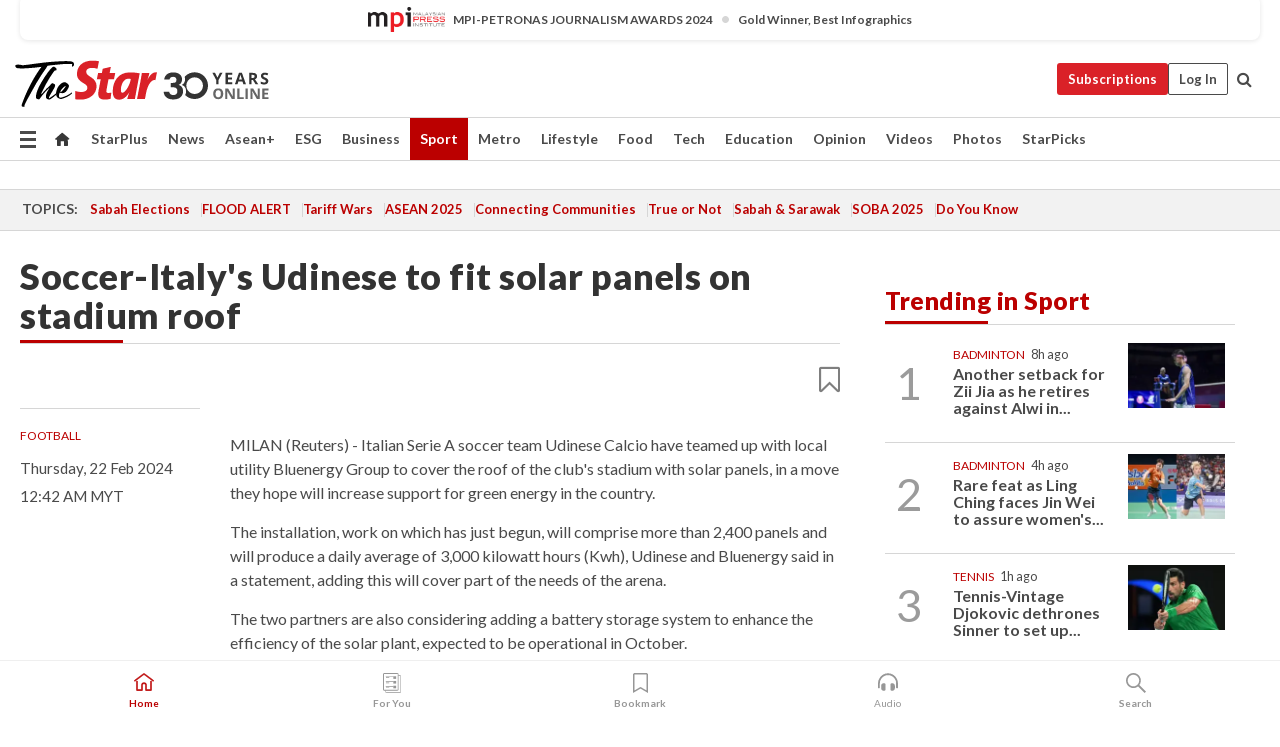

--- FILE ---
content_type: text/html; charset=UTF-8
request_url: https://www.thestar.com.my/sport/football/2024/02/22/soccer-italy039s-udinese-to-fit-solar-panels-on-stadium-roof
body_size: 67709
content:
<!--default_base.blade.php-->
<!DOCTYPE html>
<html lang="en">
<head>
    	<title>Football: Soccer-Italy's Udinese to fit solar panels on stadium roof | The Star</title>
    <link rel="icon" type="image/png" href="https://cdn.thestar.com.my/Themes/img/favicon.ico" />
    

    <!--START: common.blade.php-->
<meta http-equiv="Content-Type" content="text/html;charset=utf-8"/>
<meta name="ROBOTS" content="index,follow,max-image-preview:large"/>
<meta name="viewport" content="width=device-width, initial-scale=1, minimum-scale=1" />
<meta name="at:customer_id" content="">
<meta name="at:subscription_status" content="Inactive">
<!--END: common.blade.php-->
    
                <!--StandardLayout.additionalGlobalHeadHTML-->


<script type="application/ld+json">
{
"@context": "http://schema.org",
"@type": "NewsArticle",
"headline": "Soccer-Italy's Udinese to fit solar panels on stadium roof",
"articleSection": "Sport",
"creator": "The Star Online",
"thumbnailUrl": "https://cdn.thestar.com.my/Themes/img/tsol-default-image2023.png",
"dateCreated": "2024-02-21T16:42:00.000Z", 
"url": "https://www.thestar.com.my/sport/football/2024/02/22/soccer-italy039s-udinese-to-fit-solar-panels-on-stadium-roof",
"keywords":["\/Sport\/Football" ],
"author": {"@type":"Organization","name":"The Star Online","url":"https:\/\/www.thestar.com.my"},
"image": "https://cdn.thestar.com.my/Themes/img/tsol-default-image2023.png",
"datePublished": "2024-02-21T16:42:00.000Z", 
"dateModified": "2024-02-21T16:42:36.000Z"  
}
</script>
<!--START: article.blade.php test-->

    <!-- Android native install app--> 
    <script>     
        if ('serviceWorker' in navigator) { 
          window.addEventListener('load', function() {
            navigator.serviceWorker.register('/theme_metro/js/sw.js').then(function(registration) {
              // Registration was successful
              console.log('ServiceWorker registration successful with scope: ', registration.scope);
            }, function(err) {
              // registration failed :(
              console.log('ServiceWorker registration failed: ', err);
            });
          });
        }
    </script>
    
    <link rel="manifest" href="/theme_metro/js/manifest.json">
	
	<meta property="fb:app_id" content="121120175250633" />
	<meta property="og:url" content="https://www.thestar.com.my/sport/football/2024/02/22/soccer-italy039s-udinese-to-fit-solar-panels-on-stadium-roof" />
	<meta property="og:title" content="Soccer-Italy&#039;s Udinese to fit solar panels on stadium roof" />
	<meta property="og:description" content="MILAN (Reuters) -     Italian Serie A soccer team Udinese Calcio have teamed up with local utility Bluenergy Group to cover the roof of the club&#039;s stadium with solar panels, in a move they hope will increase support for green energy in the country." />
	<meta property="og:type" content="article" />
	<meta property="og:locale" content="en_GB" />
	<meta property="og:site_name" content="The Star" />
	<meta property="og:image:width" content="600" />
	<meta property="og:image:height" content="315" />
	<meta property="og:image" content="https://cdn.thestar.com.my/Themes/img/newTsol_logo_socmedia.png" />
     
    <div class="stickyy">
    <div id="installContainer" style="display:none" class="installApp">  
        <button id="btnClose" type="button"> &times; </button> 
        <div id="imgBox"> 
            <img src="/theme_metro/images/TSOL640x100.png" alt="The Star" onclick="false">   
        </div>
        <button id="btnAdd" type="button"> View </button>   
    </div> 
    </div>
    <style>       
        
        div.stickyy {     
            background-color: white;  
            position: sticky !important; 
            z-index: 200 !important; 
        }   
        
/*        @media  only screen and (max-width: 767px){  
            a.navbar-brand.brand-mobile {
                padding-top: 3px !important;
                margin-top: 12px !important;
            }
        }    */
            
        #installContainer {    
            background-color: white;   
            position: initial;
            display: inline-block;    
        }    
        
        #imgBox {  
            margin-left: 30px;  
        } 
        
        #btnAdd {  
            border: 1px solid #d6d6d6; 
            padding: 1px 8px;
            text-align: center;
            text-decoration: none;  
            position:absolute; 
            border-radius: 3px; 
            right:10%;
            top:30%;
        } 

        #btnClose {
            position:absolute; 
            background:none;
            border:none;
            margin:0;
            padding:0; 
            left: 3%;
            top: 10%;
            font-size: 32px;
        }
         
    </style>    

    <script>     
        
        if (navigator.userAgent.match(/Android/i)) {  
            
            let deferredPrompt;
            
            window.addEventListener('beforeinstallprompt', (e) => {  
              e.preventDefault(); 
              deferredPrompt = e;   
              //btnAdd.style.display = 'block';  
              document.getElementById("installContainer").classList.remove("installApp");  
              document.getElementById("installContainer").classList.add("showInstall");
              document.getElementById("installContainer").style.display = "inline";   
              jQuery('div.stickyy').attr("style", "top: 0 !important; padding-bottom: 3px !important;");
              jQuery('#navbar-main.affix').attr("style", "top: 55px !important;"); 
              
              var position = jQuery(window).scrollTop(); 
              jQuery(window).scroll(function() {
                  var scroll = jQuery(window).scrollTop();
                  if(jQuery('#installContainer').hasClass('showInstall')){
                        if(scroll > position) {
                             //when scrolling down
                             if(jQuery('#navbar-main').hasClass('affix')){ 
                                 jQuery('div.stickyy').attr("style", "top: 0 !important; padding-bottom: 3px !important;");   
                                 jQuery('#navbar-main.affix').attr("style", "top: 55px !important;"); 
                             }
                         }
                         else {
                             if(jQuery('#navbar-main').hasClass('affix-top')){ 
                                 jQuery('div.stickyy').removeAttr("style", "top: 0 !important;");   
                                 jQuery('#navbar-main').removeAttr("style", "top: 55px !important;"); 
                             }
                         }
                       position = scroll;
                  }
              });
              
            });  
               
            btnAdd.addEventListener('click', (e) => {     
              deferredPrompt.prompt();  
              deferredPrompt.userChoice
                .then((choiceResult) => {
                  if (choiceResult.outcome === 'accepted') {
                    console.log('User accepted the A2HS prompt');
                  } else { 
                    console.log('User dismissed the A2HS prompt');
                  }  
                  deferredPrompt = null;
                });  
                
            }); 
            
            btnClose.addEventListener('click', function(){     
               document.getElementById('installContainer').style.display = 'none';
               document.getElementById("installContainer").classList.remove("showInstall");
               jQuery('#installContainer').addClass('installApp');  
            });    
            
        }
         
    </script>



<meta name="description" content="MILAN (Reuters) -     Italian Serie A soccer team Udinese Calcio have teamed up with local utility Bluenergy Group to cover the roof of the club&#039;s stadium with solar panels, in a move they hope will increase support for green energy in the country." />
<meta name="keywords" content="NA" />
<meta name="cXenseParse:smg-brandsafety" content=""/>
<meta name="pageType" content="article" />
<meta name="url" content="https://www.thestar.com.my/sport/football/2024/02/22/soccer-italy039s-udinese-to-fit-solar-panels-on-stadium-roof" />
<meta name="datePublished" content="2024-02-22 00:42:00" />
<meta name="dateModified" content="2024-02-22 00:42:36" />
<meta name="author" content="" />
<meta name="inLanguage" content="en" />
<meta name="cxenseRandom" content="ml13hcgu84fhwurlng9m" />
<meta name="page_type" content="Article"/>
<meta name="content_type" content="Article" />
<meta name="content_id" content="1288957" />
<meta name="content_title" content="Soccer-Italy&#039;s Udinese to fit solar panels on stadium roof" />
<meta name="content_category" content="Sport/Football" />
<meta name="content_category_alt" content="" />
<meta name="content_author" content="NA" />
<meta name="content_sp" content="NA" />
<meta name="content_byline" content="NA" />
<meta name="content_agency" content="Reuters" />
<meta name="content_language" content="English" />
<meta name="content_date" content="2024-02-22" />
<meta name="content_tags" content="NA" />
<meta name="content_tier" content="Complimentary" />
<meta name="content_length" content="Short" />
<meta name="content_exclusive" content="false" />
<meta name="parsely-metadata" content="{&quot;guid&quot;: &quot;1288957&quot;, &quot;byline&quot;: &quot;NA&quot;, &quot;summary&quot;: &quot;MILAN (Reuters) -     Italian Serie A soccer team Udinese Calcio have teamed up with local utility Bluenergy Group to cover the roof of the club&#039;s stadium with solar panels, in a move they hope will increase support for green energy in the country.&quot;, &quot;image_url&quot; :&quot;https://cdn.thestar.com.my/Themes/img/tsol-default-image2023.png&quot;,&quot;contain_video&quot;: false,&quot;is_premium&quot;: false,&quot;is_print&quot;: false,&quot;access_type&quot;: &quot;complimentary&quot; ,&quot;kicker_name&quot;: &quot;Football&quot;,&quot;kicker_url&quot;: &quot;/sport/football/&quot; } " />
<meta name="thumbnailUrl" content="https://cdn.thestar.com.my/Themes/img/tsol-default-image2023.png" />
<meta property="cXenseParse:author" content="The Star Online" />
<meta name="cXenseParse:pageclass" content="article" />
<meta name="cXenseParse:smg-accesstype" content="complimentary" />
<meta name="cXenseParse:recs:publishtime" content="2024-02-22T00:42:00+0800" />
<meta property="article:modified_time" content="2024-02-22T00:42:36+0800" />
<meta name="cXenseParse:articleid" content="1288957" />
<meta name="cXenseParse:smg-contenttype" content="Article" />
 
<meta name="cXenseParse:kicker_name" content="Football" />
<meta name="cXenseParse:kicker_url" content="/sport/football/" />
<meta name="cXenseParse:is_print" content="false" />
<meta name="cXenseParse:is_exclusive" content="false" />
<meta property="article:published_time" content="2024-02-22T00:42:00.000Z" />
<meta property="article:modified_time" content="2024-02-22T00:42:36.000Z"/>
<meta property="article:author" content="" />
<meta property="article:section" content="Sport" />
<meta name="twitter:card" content="summary_large_image" />
<meta name="twitter:title" content="Soccer-Italy&#039;s Udinese to fit solar panels on stadium roof" />
<meta name="twitter:description" content="MILAN (Reuters) -     Italian Serie A soccer team Udinese Calcio have teamed up with local utility Bluenergy Group to cover the roof of the club&#039;s stadium with solar panels, in a move they hope will increase support for green energy in the country." />
<meta name="twitter:image" content="https://cdn.thestar.com.my/Themes/img/newTsol_logo_socmedia.png" />
<meta itemprop="identifier" content="3655173" />
<meta itemprop="headline" content="Soccer-Italy&#039;s Udinese to fit solar panels on stadium roof" />
<meta itemprop="pageType" content="article" />
<meta itemprop="articleSection" content="Sport" />
<meta itemprop="datePublished" content="2024-02-22 00:42:00" />
<meta itemprop="dateModified" content="2024-02-22 00:42:36" />
<meta itemprop="image" content="https://cdn.thestar.com.my/Themes/img/tsol-default-image2023.png" />
<meta name="article_section_name" content="Sport" />
<meta name="content_sentiment" content="Neutral" />
<meta name="content_sentiment_magnitude" content="Low" />
<meta name="cXenseParse:smg-gsentiment" content="Neutral" />
<meta name="cXenseParse:smg-gsentiment-magnitude" content="Low" />
<meta name="content_classification_main" content="/Sports" />
<meta name="content_classification_main_alt" content="/Sports" />
<meta name="content_classification" content="/Sports/Team Sports/Soccer" />
<meta name="content_classification_alt" content="/Sports/Team Sports/Soccer" />
<meta name="cXenseParse:smg-main-gclassification" content="/Sports"  /> 
<meta name="cXenseParse:smg-gclassification" content="/Sports/Team Sports/Soccer"  />
<meta name="content_keyword_suggestion" content="NA" />
<link href="https://www.thestar.com.my/sport/football/2024/02/22/soccer-italy039s-udinese-to-fit-solar-panels-on-stadium-roof" rel="canonical" >


    <input type="hidden" value="zpUCnlfMoMTRuuXU0BZ/3B1i1fRWYPFoa0xiEPiLwRXHx0V1anYHN1CwGMJTWuZCNgmFLMGWMZJxHH9ysR5l6g+UB5mzcup9XIm676YSbyr9dgMsR42rb0DaGjQyFb9gwvQtV29GptJdZ82JucYlVw==" id="hecs">
<!--END: article.blade.php-->            
    <!-- CSRF Token -->
    <meta name="csrf-token" content="rBzf9h9jezlBXklg4vg7IUIpE9C2PG8CdOAyuTqZ">
    <!-- Global Header scripts -->    
     
            
    <!-- Start Header Script -->
<!-- Anti-flicker snippet (recommended) 
<style>.async-hide { opacity: 0 !important} </style>
<script>(function(a,s,y,n,c,h,i,d,e){s.className+=' '+y;h.start=1*new Date;
h.end=i=function(){s.className=s.className.replace(RegExp(' ?'+y),'')};
(a[n]=a[n]||[]).hide=h;setTimeout(function(){i();h.end=null},c);h.timeout=c;
})(window,document.documentElement,'async-hide','dataLayer',4000,
{'GTM-PVM4TH':true});</script> -->
<meta name="apple-itunes-app" content="app-id=428184176">
<link rel="stylesheet" type="text/css" href="https://cdn.thestar.com.my/Themes/css/bootstrap.min.css" />
<link rel="stylesheet" type="text/css" href="https://fonts.googleapis.com/css?family=Lato:300,300i,400,400i,700,700i,900,900i&display=swap" />
<link href="https://fonts.googleapis.com/icon?family=Material+Icons+Round" rel="stylesheet">
<link href="https://fonts.googleapis.com/icon?family=Material+Icons" rel="stylesheet">
<link rel="stylesheet" type="text/css" href="https://cdn.thestar.com.my/Themes/css/tsol2019_pw.min.css?v=20251201" />
<link rel="stylesheet" type="text/css" href="https://cdn.thestar.com.my/Themes/css/story2017.min.css?v=20250324" />
<link rel="stylesheet" type="text/css" href="https://cdn.thestar.com.my/Themes/css/info.min.css" />
<link rel="stylesheet" type="text/css" href="https://cdn.thestar.com.my/Themes/css/bookmark.min.css?v=20201123" />
<link rel="stylesheet" type="text/css" href="https://cdn.thestar.com.my/Themes/css/main.css?v=202501014" />
<link rel="stylesheet" type="text/css" href="https://cdn.thestar.com.my/Themes/css/promo.min.css">
<link rel="stylesheet" type="text/css" media="only screen and (max-width:767px)" href="https://cdn.thestar.com.my/Themes/css/responsive.min.css">
<link rel="stylesheet" type="text/css" href="https://cdn.thestar.com.my/Themes/css/stock.search.min.css" />
<link rel="stylesheet" type="text/css" href="https://cdn.thestar.com.my/Themes/css/font-awesome.min.css" />
<link rel="stylesheet" type="text/css" href="https://cdn.thestar.com.my/GlobalBar/css/global-bar.min.css"/>
<link rel="stylesheet" type="text/css" href="https://cdn.thestar.com.my/Components/Audio/audio.min.css">
<link rel="stylesheet" type="text/css" href="https://cdn.thestar.com.my/Themes/css/owl.carousel.min.css"/>
<link rel="stylesheet" type="text/css" href="https://cdn.thestar.com.my/Themes/css/style.min.css?v=202512031"/>
<link rel="stylesheet" type="text/css" href="https://cdn.thestar.com.my/Themes/css/header-menu.min.css?v=20250428"/>
<link rel="stylesheet" type="text/css" href="https://cdn.thestar.com.my/Themes/css/30-year-anniversary.min.css?v=20250626"/>

<!-- hide globalbar for tablet -->
<style>@media screen and (min-width: 768px) and (max-width: 1024px){
#thestar-global-bar { display: none; }
body { padding-top: 0 !important; }
#navbar-main.affix { top: 0 !important; }
}</style>
<style>
.sassize{--breakpoint:desktop}@media all and (max-width:991px){.sassize{--breakpoint:tablet}}@media all and (max-width:767px){.sassize{--breakpoint:mobile}}
img[src$="default.gif"] { display: none;}
img[src^="https://content.thestar.com.my/smg/settag/name=lotame/tags="] {display:none;}
.masthead {
  background: url(https://cdn.thestar.com.my/Widgets/Masthead/2025/Christmas.png) no-repeat -5px -3px transparent;
}
.masthead-2 {
    position: absolute;
    width: 250px;
    left: 41%;
    right: 41%;
    top: 12px;
}
.anniv-special{
	display:none;
}
@media only screen and (max-width: 991px) {	
    /*50 years special*/
    .anniv-special{
	display:block;
	margin:0 auto;
	text-align:center;
    }
   .anniv-special img{
        height: auto;
        width: 200px;
        margin-top: 12px;
        margin-bottom: 12px;
    }
}
</style>
<!--<script type="text/javascript" async src="https://experience-ap.piano.io/xbuilder/experience/load?aid=Gr82HQx5pj"></script>-->
<script src="//ajax.googleapis.com/ajax/libs/jquery/3.6.0/jquery.min.js"></script>
<!-- HTML5 Shim and Respond.js IE8 support of HTML5 elements and media queries -->
<!-- WARNING: Respond.js doesn't work if you view the page via file:// -->
<!--[if lt IE 9]>
<script src="https://oss.maxcdn.com/libs/html5shiv/3.7.0/html5shiv.js"></script>
<script src="https://oss.maxcdn.com/libs/respond.js/1.4.2/respond.min.js"></script>
<![endif]-->
<script src="https://cdnjs.cloudflare.com/ajax/libs/URI.js/1.18.10/URI.min.js"></script>
<script src="https://cdnjs.cloudflare.com/ajax/libs/moment.js/2.18.1/moment.min.js"></script>
<script src="https://cdnjs.cloudflare.com/ajax/libs/postscribe/2.0.8/postscribe.min.js"></script>
<script src="https://cdn.thestar.com.my/Themes/js/js.cookie.min.js"></script>
<script src="https://cdn.thestar.com.my/Themes/js/jquery.dotdotdot.min.js"></script>
<script src="https://cdn.jsdelivr.net/npm/vue@2.5.12/dist/vue.min.js"></script>
<script src="https://cdnjs.cloudflare.com/ajax/libs/axios/0.19.0/axios.min.js"></script>
<script src="https://cdn.thestar.com.my/Themes/js/Main.min.js"></script>
<script src="https://cdn.thestar.com.my/Themes/js/widget_mixin.min.js"></script>
<script>var my_jquery = jQuery;</script>
<script>jQuery = my_jquery;</script>
<script src="https://cdn.thestar.com.my/Themes/js/slick.min.js" ></script>
<script type="text/javascript" src="https://cdn.thestar.com.my/Themes/js/jquery.unveil.min.js" defer></script>
<script>

			
var KICKER_FREE_MARKUP='<span class="labels labels--free" data-toggle="tooltip" title="" data-original-title="This is a Free article"><i class="fa fa-unlock"></i></span>'
var KICKER_PREMIUM_MARKUP='<span class="biz-icon" data-toggle="tooltip" title="" id="sbp-tip" data-original-title="Premium">Premium</span>';
var KICKER_LOCK_MARKUP='<span class="biz-icon" data-toggle="tooltip" title="" id="sbp-tip" data-original-title="To unlock the article, click on the headline and log in with your StarBiz Premium account or select a membership to join." aria-describedby="tooltip489695">StarBiz Premium</span>';
var KICKER_UNLOCK_MARKUP='<span class="biz-icon"><i class="fa fa-unlock"></i></span>';
var KICKER_LOCK_MARKUP_V2='<span class="labels labels--gray" data-toggle="tooltip" title="" data-original-title="This is a locked article"><i class="fa fa-lock"></i></span>';
</script>
<!-- Cx FB user linking script begin -->
<script type="text/javascript">
  
    function checkFBLogin() {
     if (window.FB && typeof FB.getLoginStatus === 'function') {
 
        FB.getLoginStatus(function(response) {
          if (response.status === 'connected') {
            // Read the FaceBook user ID
            var fbUserId = response.authResponse.userID;
            
          } else {
            setTimeout(checkFBLogin, 1000);
          }
        });
 
      } else {
        setTimeout(checkFBLogin, 1000);
      }
    }
    checkFBLogin();
</script>
<!-- Cx FB user linking script end -->
<script src="https://cdn.thestar.com.my/Themes/js/owl.carousel.min.js"></script>
<script src="https://cdn.thestar.com.my/Themes/js/parsely-onload.min.js"></script>
<script src="https://cdn.thestar.com.my/Themes/js/mediatag.min.js"></script>
<script src="https://cdn.thestar.com.my/Themes/js/mediatagv3.js"></script>
<script src="https://cdn.thestar.com.my/Themes/js/mediahelper.min.js?v=2021002"></script>
<link rel="apple-touch-icon" sizes="57x57" href="https://cdn.thestar.com.my/Themes/img/touch-icon-precomposed.png">
<link rel="apple-touch-icon" sizes="114x114" href="https://cdn.thestar.com.my/Themes/img/touch-icon-iphone.png">
<link rel="apple-touch-icon" sizes="120x120" href="https://cdn.thestar.com.my/Themes/img/touch-icon-120x120.png">
<link rel="apple-touch-icon" sizes="152x152" href="https://cdn.thestar.com.my/Themes/img/touch-icon-ipad.png">
<link rel="apple-touch-icon" sizes="167x167" href="https://cdn.thestar.com.my/Themes/img/touch-icon-iphone-retina.png">
<link rel="apple-touch-icon" sizes="180x180" href="https://cdn.thestar.com.my/Themes/img/touch-icon-ipad-retina.png">
<link rel="apple-touch-icon" sizes="192x192" href="https://cdn.thestar.com.my/Themes/img/touch-icon-192x192.png">
<link rel="stylesheet" type="text/css" href="https://cdn.thestar.com.my/Themes/css/widgettop.min.css" />
<script src="https://cdn.thestar.com.my/Themes/js/widgettop.min.js"></script>
<!--<script type="text/javascript" src="//s7.addthis.com/js/300/addthis_widget.js#pubid=ra-5dfaeb0face4ad17"></script>-->

<!-- Start Deco masthead -->
<script type="text/javascript">
jQuery(document).ready(function(){
var checkDeco = new Date();
var decoStart = new Date("December 8, 2025 00:00:00");
var decoEnd = new Date("December 31, 2025 23:59:59");
if (checkDeco.getTime() > decoStart.getTime() && checkDeco.getTime() < decoEnd.getTime()){
//This is for regular festival masthead
$("#page-header > div >div").attr("class", "container masthead");

}
});
</script>
<!-- End Deco masthead -->
<script>var rmad = false;</script>

<!-- Sharethis-->
<script type='text/javascript' src='https://platform-api.sharethis.com/js/sharethis.js#property=6475dc6e8b790100199499d6&product=sop' async='async'></script>
<link rel="stylesheet" type="text/css" href="https://cdn.thestar.com.my/Themes/css/sharethis.min.css" />

<link rel="stylesheet" type="text/css" href="https://cdn.thestar.com.my/Themes/css/mustwatch.css?v=20260120" />

<!-- Clarity 20241121-->
<script type="text/javascript">
    (function(c,l,a,r,i,t,y){
        c[a]=c[a]||function(){(c[a].q=c[a].q||[]).push(arguments)};
        t=l.createElement(r);t.async=1;t.src="https://www.clarity.ms/tag/"+i;
        y=l.getElementsByTagName(r)[0];y.parentNode.insertBefore(t,y);
    })(window, document, "clarity", "script", "o0x36t4cob");
</script>

<!-- End Header Script -->            <!-- theme includes js_extra.blade.php -->
<script type="text/javascript">
var viewid = Math.round(Math.random() * 100000000000);
function sasiajserver(size,position){
var SAS = JSON.parse(jQuery('meta[name=SAS]').attr("content"));
var rdm2 = Math.round(Math.random() * 100000000000);
return "https://content.thestar.com.my/smg/jserver/viewid=" + viewid +
    "/random=" + rdm2 +
    "/network=SMG/site=TSOL" +
    "/area=" + SAS.area + 
    "/pagetype=" + SAS.pagetype + 
    "/platform=" + sascalcsize() + 
    "/size=" + size +
    "/position=" + position;
}
function sascalcsize(){var b=window.getComputedStyle(document.querySelector(".sassize"));var a=b.getPropertyValue("--breakpoint");return a};
</script>
<!-- Admiral --> 
<script>
             if (typeof pageType !== "undefined")
         {
         if(pageType == "article"){
                var daxsubscriber = false;
          }
       }
        
</script>
<!-- End Admiral -->
<script>
// show or hide login button
var rmad = false;
var isLogin = false;

tkValid = 0;
// 3 = active , subscriber, has ads free
if (tkValid > 0) {
    isLogin = true;
} 
if (tkValid == "3") {
    rmad = true;
}

jQuery(document).ready(function() {
if (tkValid > 0) {
    jQuery('.btn_login').hide();
    jQuery('.login_menu').show();
    jQuery('.m-login-menu').show();
    jQuery('.m-login-button').attr("style", "display: none !important"); // Override css
} else {
    jQuery('.btn_login').show();
    jQuery('.login_menu').hide();
    jQuery('.m-login-button').show();
    jQuery('.m-login-menu').hide();
}
});
</script>
<!-- PPID --> 
<script type="text/javascript">  
    // client id value will be = encrypted(userid)
    // else client id = encrypted GA ID
    var client_id = "cd91e4b8cc71fc46c35e4608358cc1df5faf72f4";
    var re = new RegExp("^([0-9a-zA-Z]{32,150})$|^([0-9a-fA-F]{8}-[0-9a-fA-F]{4}-[0-9a-fA-F]{4}-[0-9a-fA-F]{4}-[0-9a-fA-F]{12})$");
    var userID = "UA-167768859-1" ;
	
			client_id = "cd91e4b8cc71fc46c35e4608358cc1df5faf72f4";
	
    console.log('client_id: '+client_id);
</script>
<!-- End PPID -->

<!-- CDP Web Insight script -->
<script type = "text/javascript" >
   var _portalId = "564891087";
   var _propId = "564997745";

   var _ATM_TRACKING_ASSOCIATE_UTM = 0 ;
   var _CDP_GA_ACCOUNT_TRACKING_ID = "UA-828580-1";

   var _cdp365Analytics = {
      default_event: 0,
      first_party_domain: ".thestar.com.my",
      dims: {
         users: {
            origin_source: "The Star Online"
         }
      }
   };
(function() {
    var w = window;
    if (w.web_event) return;
    var a = window.web_event = function() {
        a.queue.push(arguments);
    }
    a.propId = _propId;
    a.track = a;
    a.queue = [];
    var e = document.createElement("script");
    e.type = "text/javascript", e.async = !0, e.src = "//st-a.cdp.asia/insight.js";
    var t = document.getElementsByTagName("script")[0];
    t.parentNode.insertBefore(e, t)
})(); </script>
<!-- End of CDP Web Insight script -->

<!-- Chartbeat --> 
<script async src="//static.chartbeat.com/js/chartbeat_mab.js"></script>
<script>
    var chbpage_type = jQuery('meta[name=page_type]').attr("content");
    var chbcontentauthor = jQuery('meta[name=content_byline]').attr("content");
    var contentcat = jQuery('meta[name=content_category]').attr("content");
    var contentaltcat = jQuery('meta[name=content_category_alt]').attr("content");
    var chbpagecat = jQuery('meta[name=page_category]').attr("content");
	var chburl = jQuery("meta[property='og:url']").attr("content");
    var chbaltcats;
    var chballcats = '';
    var chbuser_status = 'anon';

    if (typeof chbpage_type !== "undefined") {

    if (chbpage_type.toLowerCase() == "article" || chbpage_type.toLowerCase() == "category" || chbpage_type.toLowerCase() == "photo listing" ||  chbpage_type.toLowerCase() == "photo gallery") {

        if (typeof chbcontentauthor !== "undefined") {
            if (chbcontentauthor === 'NA') {
                chbcontentauthor = '';
            }
            //else if (chbcontentauthor.indexOf('By') > -1) {
            //chbcontentauthor = chbcontentauthor.replace('By', '');
            //chbcontentauthor = chbcontentauthor.trim();
            //}
            //else if (chbcontentauthor.indexOf('by') > -1) {
            //chbcontentauthor = chbcontentauthor.replace('by', '');
            //chbcontentauthor = chbcontentauthor.trim();
            //}
        } else {
            chbcontentauthor = '';
        }

        if (typeof chbpagecat !== "undefined") {            
            if (chbpagecat === 'NA') {
                chbpagecat = '';
            }

            if (chbpagecat.toLowerCase() === 'starpicks') {
                chbpagecat = 'StarPicks';
            }

            if (chbpagecat.toLowerCase() === 'starplus') {
                chbpagecat = 'StarPlus';
            }

            if (chbpagecat.toLowerCase() === 'aseanplus') {
                chbpagecat = 'AseanPlus';
            }
			
        } else {
            chbpagecat = '';
        }

        if (typeof contentcat !== "undefined") {
            contentcat = cleanContentCategories(contentcat);
            contentcat = contentcat.split('/').join(','); 
        }else{
            contentcat = '';
        }
        if (typeof contentaltcat !== "undefined") {
            contentaltcat = cleanContentCategories(contentaltcat);
            contentaltcat = contentaltcat.split('/').join(','); 
        }else{
            contentaltcat = '';
        }

        if (chbpage_type.toLowerCase() == "category") {
            chballcats = chbpagecat;
        } else if (chbpage_type.toLowerCase() == "photo listing" || chbpage_type.toLowerCase() == "photo gallery") {
            chballcats = 'Photos';
        } else {
            if (contentaltcat !== '') {
                chballcats = contentcat + ',' + contentaltcat; 
            } else {
                chballcats = contentcat;
            }
            
            var customname = ""; 
            var columnName = ""; 
            if( columnName != '' ){
                if( chballcats.toLowerCase().includes("lifestyle,viewpoints"))
                    chballcats = chballcats.replace(/lifestyle,viewpoints/gi, "Lifestyle,Viewpoints," + columnName);
                else if (chballcats.toLowerCase().includes("opinion,columnists"))
                    chballcats = chballcats.replace(/opinion,columnists/gi, "Opinion,Columnists," + columnName);
                else if (chballcats.toLowerCase().includes("sport,say what"))
                    chballcats = chballcats.replace(/sport,say what/gi, "Sport,Say What," + columnName);
                else if (chballcats.toLowerCase().includes("business,insight"))
                    chballcats = chballcats.replace(/business,insight/gi, "Business,Insight," + columnName);
                else if (chballcats.toLowerCase().includes("food,food for thought"))    
                    chballcats = chballcats.replace(/food,food for thought/gi, "Food,Food For Thought," + columnName);
                else if (chballcats.toLowerCase().includes("metro,views"))    
                    chballcats = chballcats.replace(/metro,views/gi, "Metro,Views," + columnName);
                else if (chballcats.toLowerCase().includes("tech,tech thoughts"))    
                    chballcats = chballcats.replace(/tech,tech thoughts/gi, "Tech,Tech Thoughts," + columnName);
            }
        }
    } else if (chbpage_type.toLowerCase() == "subcategory") {
        var pageCat = jQuery('meta[name=page_category]').attr("content");
		var customname = ""; 

                    chballcats = pageCat.split('/').join(',').replace("And", "&").replace("#", "");
                    chbcontentauthor = '';
			
    } else if (chbpage_type.toLowerCase() == "tag") {
        var pageCat = jQuery('meta[name=page_tag]').attr("content");
        chballcats = pageCat;
        chbcontentauthor = '';
    } else {
        chbcontentauthor = '';
        chballcats = '';
    }
} else {
    chbcontentauthor = '';
    chballcats = '';
}
	 
	if (chbcontentauthor != '')
    {
        chbcontentauthor = chbcontentauthor.replace(/\b and \b/i, ",");
        chbcontentauthor = chbcontentauthor.replace(/[^@\s]*@[^@\s]*\.[^@\s]*/, "");
        chbcontentauthor = chbcontentauthor.replace(/([^\v]+) \bBy\b | *\bBy\b/i, "");
		chbcontentauthor = chbcontentauthor.replace(/\s*,\s*/g, ",");
        chbcontentauthor = chbcontentauthor.trim();
    }

    chballcats = cleanContentCategories(chballcats);
	
     
        if (isLogin==true) {
            chbuser_status = 'lgdin';
        }else{
            chbuser_status = 'anon';
        } 
    
    function cleanContentCategories(content){
        //all page_types
        content = content.replace(/starpicks/gi, 'StarPicks');
        content = content.replace(/starplus/gi, 'StarPlus');
        content = content.replace(/aseanplus/gi, 'AseanPlus');
        content = content.replace(/&#039;/gi, "'");
        //article page_types
        content = content.replace(/lifestyle\/entertainment/gi, 'Lifestyle,Entertainment & Style,Entertainment');
        content = content.replace(/lifestyle\/style/gi,         'Lifestyle,Entertainment & Style,Style');
        content = content.replace(/lifestyle\/people/gi,        'Lifestyle,People & Living,People');
        content = content.replace(/lifestyle\/living/gi,        'Lifestyle,People & Living,Living');
        content = content.replace(/lifestyle\/travel/gi,        'Lifestyle,Travel & Culture,Travel');
        content = content.replace(/lifestyle\/culture/gi,       'Lifestyle,Travel & Culture,Culture');
        content = content.replace(/lifestyle\/health/gi,        'Lifestyle,Health & Family,Health');
        content = content.replace(/lifestyle\/family/gi,        'Lifestyle,Health & Family,Family');
        content = content.replace(/sport\/others/gi, 'Sport/Other Sports');
        //subcategory page_types
        if(!content.includes('Other Sports')){
            content = content.replace(/Other Sport/gi, 'Other Sports');
        }

        var result = content;
        result = removeLastChar(result, ',');
        return result;
    }

    function removeLastChar(str,charStr){
        var lastChar = str[str.length -1];
        if(lastChar == charStr){
            str = str.slice(0, -1);
        }
        return str;
    }
	 
	 (function() {
                /** CONFIGURATION START **/
                var _sf_async_config = window._sf_async_config = (window._sf_async_config || {});
                _sf_async_config.uid = 66903;
                _sf_async_config.domain = 'thestar.com.my';
                _sf_async_config.flickerControl = false;
                /*_sf_async_config.useCanonical = true;
                _sf_async_config.useCanonicalDomain = true;*/
				_sf_async_config.path = chburl;
                _sf_async_config.sections = chballcats;
                _sf_async_config.authors = chbcontentauthor;
				_sf_async_config.articleBlockSelector = 'div.in-sec-story,div.focus-story,div.list-listing';

                var _cbq = window._cbq = (window._cbq || []);
                _cbq.push(['_acct', chbuser_status]);

                /** CONFIGURATION END **/
                function loadChartbeat() {
                    var e = document.createElement('script');
                    var n = document.getElementsByTagName('script')[0];
                    e.type = 'text/javascript';
                    e.async = true;
                    e.src = '//static.chartbeat.com/js/chartbeat.js';
                    n.parentNode.insertBefore(e, n);
                }
                loadChartbeat();
        })();
</script>
<!-- End Chartbeat -->        <!-- resources common css_includes.blade.php -->        
    <!-- theme includes css_includes.blade.php -->            <!-- Widget CSS links -->
        <link type="text/css" rel="stylesheet" href="/theme_metro/widgets/article-details/article-details.css"/>
        <!-- Page Header scripts -->
<link href="https://cdn.thestar.com.my/Themes/css/print_v2.css" rel="stylesheet" type="text/css">
<!--<script async src="https://securepubads.g.doubleclick.net/tag/js/gpt.js"></script>
<script async src='//cdn.thestar.com.my/Themes/js/prebid.js'></script>-->
<script async src="https://platform.twitter.com/widgets.js" charset="utf-8"></script>
<script>
if (!rmad) {
  var sectionName = $('meta[name=article_section_name]').attr("content");
  document.write('<scr');
  document.write('ipt src="https://cdn.thestar.com.my/Themes/js/gpt/' + sectionName + 'Story.js?v=20260127_1">');
  document.write("</scr");
  document.write("ipt>");
}

</script>
<script type="text/javascript" src="https://cdn.thestar.com.my/Themes/js/story.min.js?v=20250922" defer></script>
<script type="text/javascript" src="/theme_metro/js/trendingParsely.js"></script>

<!-- Start of Survicate (www.survicate.com) code -->
<script type="text/javascript">
  //(function (w) {
    //var s = document.createElement('script');
    //s.src = '//survey.survicate.com/workspaces/40636b6a623c41a574580c19efa630b6/web_surveys.js';
    //s.async = true;
    //var e = document.getElementsByTagName('script')[0];
    //e.parentNode.insertBefore(s, e);
  //})(window);
</script>
<!-- End of Survicate code -->
<style>.video-container{margin-top:10px;}</style>
<!--<script async src="https://cdn.thestar.com.my/Themes/js/uraapi.min.js"></script>-->

<!-- <script src="https://www.thestar.com.my/theme_metro/js/nexus_daily_checkin.js"></script> -->

    <script>
        window.Laravel = {"csrfToken":"rBzf9h9jezlBXklg4vg7IUIpE9C2PG8CdOAyuTqZ"}
        var IMAGE_URL = 'https://apicms.thestar.com.my/';
    </script> 
    
</head>

    <body>
        <div class='sassize'></div>
    <!-- Main THEME Content -->
    <!-- page content -->
        <div class="widgettop" id="widgettop" style="display:none;">        
    <div class="flex-container ">
        <div class="firinfo"></div>
        <div class="close">   
            <img id="closeButton" src="https://cdn.thestar.com.my/Themes/img/close.png">
        </div>
    </div>
</div>    <!-- HEADER OF THEME -->
<div id="award-container" class="container" style="display: none;"></div>
<script>
    // hide award container if on /awards page
    if (window.location.pathname === '/awards' || window.location.pathname === '/awards/') {
        document.getElementById('award-container').style.display = 'none';
    } else {
        fetch('https://cdn.thestar.com.my/Components/AwardHighlight/award-highlight.txt' + "?v=" + Date.now())
        .then(response => response.text())
        .then(html => {
            const awardContainer = document.getElementById('award-container');
            awardContainer.innerHTML = html;
            const scripts = awardContainer.getElementsByTagName('script');
            for (let script of scripts) {
            eval(script.innerHTML);
            }
            // Wait for async script to set image src, then wait for image to load
            const checkImage = () => {
                const img = awardContainer.querySelector('.award-icon');
                if (img && img.src && img.src !== window.location.href) {
                    if (img.complete) {
                        awardContainer.style.display = '';
                    } else {
                        img.onload = () => awardContainer.style.display = '';
                        img.onerror = () => awardContainer.style.display = 'none';
                    }
                } else {
                    setTimeout(checkImage, 50);
                }
            };
            checkImage();
        })
        .catch(error => console.error('Error loading award:', error));
    }
</script>

<!-- header_menu -->
<header id="page-header">
    <div class="branding">
        <div class="container">
            <a class="navbar-brand brand-prime" href="/"
               data-list-type="Header"
               data-content-type="Navigation"
               data-content-title="The Star Online"
               data-content-id="https://www.thestar.com.my">
			    <svg class="icon" width="256" height="50" role="img" aria-label="the star online">
                    <image xlink:href="https://cdn.thestar.com.my/Themes/img/logo-tsol-30yrs.svg" src="https://cdn.thestar.com.my/Themes/img/logo-tsol-30yrs.svg" width="256" height="50" border="0"></image>
                </svg>
                <!--<svg class="icon" width="150" height="50" role="img" aria-label="the star online">
                    <image xlink:href="https://cdn.thestar.com.my/Themes/img/logo-tsol-fullv3.svg" src="https://cdn.thestar.com.my/Themes/img/logo-tsol-logov3.png" width="150" height="50" border="0"></image>
                </svg>-->
            </a>
			<div id="iconDesktop" style="display: none"></div>
            <ul class="nav social-branding right">
<!--                <li>
                    <a href="https://newsstand.thestar.com.my/epaper/" target="_blank" class="epaper"
                       data-list-type="Header"
                       data-content-type="App Download"
                       data-content-title="ePaper"
                       data-content-id="https://newsstand.thestar.com.my/epaper/ ">
                        <i class="icon sprite-icon"></i> The Star ePaper
                    </a>
                </li>-->
                                <li class="dropdown dropdown--subscribe top-bar">
                    <a  class="btn--subscribe"
                        data-list-type="Header"
                        data-content-type="Navigation"
                        data-content-title="Subscription"
                        data-content-id="https://www.thestar.com.my/subscription" href="/subscription">Subscriptions</a>
                </li>
                                                 <li id="btn_login" class="btn-login">
                     <a class="login" href="https://sso.thestar.com.my/?lng=en&amp;channel=1&amp;ru=HNQ8Auw31qgZZU47ZjHUhHKJStkK3H51/pPcFdJ1gQ9cFgPiSalasDvF6DeumuZwhbtKOwu/z3pmf0Jge/yL7Cj4FJl1q6T+nUqYGL8HCMz7Vwmfo+MCBBvBVYKzbX6luzDVyA+3TFiKJpS1aZf+VScxNiy5eQcmazzBp4g75OGLwbwnLTvSufmAdLbyAFw4X/J8kTu9nSJSb03pgiEGJ81BFf4hwFT9zY7gJZWKuq8Fcr62E4gqkfbZvFcrx05AsNqgZeP3Z5tKbBcbkcyzDQ2X1Sd/kA/WgM7MysOLCZ8yupVUJt+as0p0BvfBIyPU"
                        data-list-type="Header"
                        data-content-type="Outbound Referral"
                        data-content-title="Log In"
                        data-content-id="https://sso.thestar.com.my/?lng=en&amp;channel=1&amp;ru=HNQ8Auw31qgZZU47ZjHUhHKJStkK3H51/pPcFdJ1gQ9cFgPiSalasDvF6DeumuZwhbtKOwu/z3pmf0Jge/yL7Cj4FJl1q6T+nUqYGL8HCMz7Vwmfo+MCBBvBVYKzbX6luzDVyA+3TFiKJpS1aZf+VScxNiy5eQcmazzBp4g75OGLwbwnLTvSufmAdLbyAFw4X/J8kTu9nSJSb03pgiEGJ81BFf4hwFT9zY7gJZWKuq8Fcr62E4gqkfbZvFcrx05AsNqgZeP3Z5tKbBcbkcyzDQ2X1Sd/kA/WgM7MysOLCZ8yupVUJt+as0p0BvfBIyPU">
                        Log In
                     </a>
                 </li>
                                 <li id="login_menu" class="dropdown top-bar" style="display:none;">
                        <a id="hllogin" class="log-in-light"><i class="material-icons-round person">person</i></a>
                        <ul class="dropdown-menu log-in 123">
                                                    <li>
                                <a href="https://login.thestar.com.my/accountinfo/profile.aspx" target="_blank"
                                   data-list-type="Profile Management"
                                   data-content-type="Manage Profile"
                                   data-content-title="https://login.thestar.com.my/accountinfo/profile.aspx">Manage Profile
                                </a>
                            </li>
                            <li>
                                <a href="https://login.thestar.com.my/accountinfo/changepassword.aspx" target="_blank"
                                   data-list-type="Profile Management"
                                   data-content-type="Change Password"
                                   data-content-title="https://login.thestar.com.my/accountinfo/changepassword.aspx">Change Password
                                </a>
                            </li>
                            <li>
                                <a href="https://login.thestar.com.my/accountinfo/sessions.aspx" target="_blank"
                                   data-list-type="Profile Management"
                                   data-content-type="Manage Logins"
                                   data-content-title="https://login.thestar.com.my/accountinfo/sessions.aspx">Manage Logins
                                </a>
                            </li>
                            <li style="border-top:1px solid #d6d6d6">
                                <a href="https://login.thestar.com.my/accountinfo/subscriptioninfo.aspx" target="_blank"
                                   data-list-type="Profile Management"
                                   data-content-type="Manage Subscription"
                                   data-content-title="https://login.thestar.com.my/accountinfo/subscriptioninfo.aspx">Manage Subscription
                                </a>
                            </li>
                            <li>
                                <a href="https://login.thestar.com.my/accountinfo/transhistory.aspx" target="_blank"
                                   data-list-type="Profile Management"
                                   data-content-type="Transaction History"
                                   data-content-title="https://login.thestar.com.my/accountinfo/transhistory.aspx">Transaction History
                                </a>
                            </li>
                            <li>
                                <a href="https://login.thestar.com.my/accountinfo/billing.aspx" target="_blank"
                                   data-list-type="Profile Management"
                                   data-content-type="Manage Billing Info"
                                   data-content-title="https://login.thestar.com.my/accountinfo/billing.aspx">Manage Billing Info
                                </a>
                            </li>
                                                                                    <li style="border-top:1px solid #d6d6d6">
                                <a href="https://www.thestar.com.my/foryou/edit"
                                   data-list-type="Profile Management"
                                   data-content-type="Manage For You"
                                   data-content-title="https://www.thestar.com.my/foryou/edit">Manage For You
                                </a>
                            </li>
                            <li style="border-bottom:1px solid #d6d6d6">
                                <a href="https://www.thestar.com.my/saved-articles"
                                   data-list-type="Profile Management"
                                   data-content-type="Manage Bookmarks"
                                   data-content-title="https://www.thestar.com.my/saved-articles">Manage Bookmarks
                                </a>
                            </li>
                                                                                    <li>
                                <a href="https://www.thestar.com.my/subscribe"
                                   data-list-type="Profile Management"
                                   data-content-type="Package & Pricing"
                                   data-content-title="https://www.thestar.com.my/subscribe">Package & Pricing
                                </a>
                            </li>
                                                        <li>
                                <a href="https://www.thestar.com.my/faqs/"
                                   data-list-type="Profile Management"
                                   data-content-type="FAQs"
                                   data-content-title="https://www.thestar.com.my/faqs/">FAQs
                                </a>
                            </li>
                            <li class="log-out">
                                <a href="#" onclick="logout();"
                                   data-list-type="Profile Management"
                                   data-content-type="Log Out"
                                   data-content-title="https://www.thestar.com.my">Log Out
                                </a>
                            </li>
                        </ul>
                    </li>
                     <li class="hidden-xs hidden-sm">
                            <label for="queryly_toggle" style="cursor: pointer;">
							<div class="top-search">
                               <i class="fa fa-search"></i>
							  </div>
                            </label>
                    </li>
            </ul>
        </div>
    </div>
    <nav id="navbar-main" class="navbar navbar-custom" data-spy="affix" data-offset-top="197">
        <div class="container">
            <div class="navbar-header">
                <button type="button" class="navbar-toggle left" data-toggle="collapse" data-target="#tsolmobar" id="btnmobmega">
                <span class="sr-only">Toggle navigation</span>
                <span class="icon-bar"></span>
                <span class="icon-bar"></span>
                <span class="icon-bar"></span>
                <i class="icon-x fa fa-times"></i>
                </button>
                <a class="navbar-brand brand-mobile left" href="/"
                   data-list-type="Header"
                   data-content-type="Navigation"
                   data-content-title="The Star Online"
                   data-content-id="https://www.thestar.com.my">
				   <svg class="icon logo-default" role="img" aria-label="the star online" height="28" width="148">
                        <image width="148" height="28" border="0" xmlns:xlink="http://www.w3.org/1999/xlink" xlink:href="https://cdn.thestar.com.my/Themes/img/logo-tsol-30yrs.svg" src="https://cdn.thestar.com.my/Themes/img/logo-tsol-30yrs.svg"></image>
                    </svg>
                    <svg class="icon logo-small" role="img" aria-label="the star online" height="28" width="84">
                        <image width="84" height="28" border="0" xmlns:xlink="http://www.w3.org/1999/xlink" xlink:href="https://cdn.thestar.com.my/Themes/img/logo-tsol-fullv3.svg" src="https://cdn.thestar.com.my/Themes/img/logo-tsol-logov3.png"></image>
                    </svg>
                    <!--<svg class="icon" role="img" aria-label="the star online" height="28" width="84">
                        <image width="84" height="28" border="0" xmlns:xlink="http://www.w3.org/1999/xlink" xlink:href="https://cdn.thestar.com.my/Themes/img/logo-tsol-fullv3.svg" src="https://cdn.thestar.com.my/Themes/img/logo-tsol-logov3.png"></image>
                    </svg>-->
                </a>
				 <div id="iconMobile" style="display: none"></div>
            </div>
            <div id="tsolnavbar">
                <ul class="nav navbar-nav navbar-left">
                    <li class="show-sd">
                        <button type="button" class="mega-nav-toggle navbar-toggle collapsed hidden-xs" data-toggle="collapse" data-target="#bs-example-navbar-collapse-1" aria-expanded="false">
                            <span class="sr-only">Toggle navigation</span>
                            <span class="icon-bar"></span>
                            <span class="icon-bar"></span>
                            <span class="icon-bar"></span>
                            <i class="icon-x fa fa-times"></i>
                        </button>
                    </li>
                                                            <li >
                                        <a id="navi-home" class="home-light" target="" onclick="ga('send', 'event' , 'TSOL NAVI' , 'Standard' , '/Home/' ); " href="/"
                       data-list-type="Header"
                       data-content-type="Navigation"
                       data-content-title="Home"
                       data-content-id="https://www.thestar.com.my">
                    <i class="icon sprite-icon"></i>
                    </a>
                                        </li>
                                                            <li class=dropdown>
                                        <a id="navi-starplus" class="starplus" target="" onclick="ga('send', 'event' , 'TSOL NAVI' , 'Standard' , '/StarPlus/' ); " href="/starplus"
                       data-list-type="Header"
                       data-content-type="Navigation"
                       data-content-title="StarPlus"
                       data-content-id="https://www.thestar.com.my/starplus">
                    StarPlus
                    </a>
                                        </li>
                                                            <li class=dropdown>
                                        <a id="navi-news" class="news" target="" onclick="ga('send', 'event' , 'TSOL NAVI' , 'Standard' , '/News/' ); " href="/news"
                       data-list-type="Header"
                       data-content-type="Navigation"
                       data-content-title="News"
                       data-content-id="https://www.thestar.com.my/news">
                    News
                    </a>
                                        </li>
                                                            <li class=dropdown>
                                        <a id="navi-asean+" class="asean+" target="" onclick="ga('send', 'event' , 'TSOL NAVI' , 'Standard' , '/AseanPlus/' ); " href="/aseanplus"
                       data-list-type="Header"
                       data-content-type="Navigation"
                       data-content-title="Asean+"
                       data-content-id="https://www.thestar.com.my/aseanplus">
                    Asean+
                    </a>
                                        </li>
                                                            <li class=dropdown>
                                        <a id="navi-esg" class="esg" target="" onclick="ga('send', 'event' , 'TSOL NAVI' , 'Standard' , '/ESG/' ); " href="/esg"
                       data-list-type="Header"
                       data-content-type="Navigation"
                       data-content-title="ESG"
                       data-content-id="https://www.thestar.com.my/esg">
                    ESG
                    </a>
                                        </li>
                                                            <li class=dropdown>
                                        <a id="navi-business" class="business" target="" onclick="ga('send', 'event' , 'TSOL NAVI' , 'Standard' , '/Business/' ); " href="/business"
                       data-list-type="Header"
                       data-content-type="Navigation"
                       data-content-title="Business"
                       data-content-id="https://www.thestar.com.my/business">
                    Business
                    </a>
                                        </li>
                                                            <li class=dropdown>
                                        <a id="navi-sport" class="sport" target="" onclick="ga('send', 'event' , 'TSOL NAVI' , 'Standard' , '/Sport/' ); " href="/sport"
                       data-list-type="Header"
                       data-content-type="Navigation"
                       data-content-title="Sport"
                       data-content-id="https://www.thestar.com.my/sport">
                    Sport
                    </a>
                                        </li>
                                                            <li class=dropdown>
                                        <a id="navi-metro" class="metro" target="" onclick="ga('send', 'event' , 'TSOL NAVI' , 'Standard' , '/Metro/' ); " href="/metro"
                       data-list-type="Header"
                       data-content-type="Navigation"
                       data-content-title="Metro"
                       data-content-id="https://www.thestar.com.my/metro">
                    Metro
                    </a>
                                        </li>
                                                            <li class=dropdown>
                                        <a id="navi-lifestyle" class="lifestyle" target="" onclick="ga('send', 'event' , 'TSOL NAVI' , 'Standard' , '/Lifestyle/' ); " href="/lifestyle"
                       data-list-type="Header"
                       data-content-type="Navigation"
                       data-content-title="Lifestyle"
                       data-content-id="https://www.thestar.com.my/lifestyle">
                    Lifestyle
                    </a>
                                        </li>
                                                            <li class=dropdown>
                                        <a id="navi-food" class="food" target="" onclick="ga('send', 'event' , 'TSOL NAVI' , 'Standard' , '/Food/' ); " href="/food"
                       data-list-type="Header"
                       data-content-type="Navigation"
                       data-content-title="Food"
                       data-content-id="https://www.thestar.com.my/food">
                    Food
                    </a>
                                        </li>
                                                            <li class=dropdown>
                                        <a id="navi-tech" class="tech" target="" onclick="ga('send', 'event' , 'TSOL NAVI' , 'Standard' , '/Tech/' ); " href="/tech"
                       data-list-type="Header"
                       data-content-type="Navigation"
                       data-content-title="Tech"
                       data-content-id="https://www.thestar.com.my/tech">
                    Tech
                    </a>
                                        </li>
                                                            <li class=dropdown>
                                        <a id="navi-education" class="education" target="" onclick="ga('send', 'event' , 'TSOL NAVI' , 'Standard' , '/Education/' ); " href="/education"
                       data-list-type="Header"
                       data-content-type="Navigation"
                       data-content-title="Education"
                       data-content-id="https://www.thestar.com.my/education">
                    Education
                    </a>
                                        </li>
                                                            <li class=dropdown>
                                        <a id="navi-opinion" class="opinion" target="" onclick="ga('send', 'event' , 'TSOL NAVI' , 'Standard' , '/Opinion/' ); " href="/opinion"
                       data-list-type="Header"
                       data-content-type="Navigation"
                       data-content-title="Opinion"
                       data-content-id="https://www.thestar.com.my/opinion">
                    Opinion
                    </a>
                                        </li>
                                                            <li class=dropdown>
                                        <a id="navi-videos" class="videos" target="_blank" onclick="ga('send', 'event' , 'TSOL NAVI' , 'Standard' , 'https://www.thestartv.com/c/news' ); " href="https://www.thestartv.com/c/news" style=""
                       data-list-type="Header"
                       data-content-type="Outbound Referral"
                       data-content-title="Videos"
                       data-content-id="https://www.thestartv.com/c/news">
                    Videos
                    </a>
                                        </li>
                                                            <li class=dropdown>
                                        <a id="navi-photos" class="photos" target="" onclick="ga('send', 'event' , 'TSOL NAVI' , 'Standard' , '/Photos/' ); " href="/photos"
                       data-list-type="Header"
                       data-content-type="Navigation"
                       data-content-title="Photos"
                       data-content-id="https://www.thestar.com.my/photos">
                    Photos
                    </a>
                                        </li>
                                                            <li class=dropdown>
                                        <a id="navi-starpicks" class="starpicks" target="" onclick="ga('send', 'event' , 'TSOL NAVI' , 'Standard' , '/StarPicks/' ); " href="/starpicks"
                       data-list-type="Header"
                       data-content-type="Navigation"
                       data-content-title="StarPicks"
                       data-content-id="https://www.thestar.com.my/starpicks">
                    StarPicks
                    </a>
                                        </li>
                                    </ul>
            </div>
            <ul class="nav navbar-nav navbar-right">
                                 <li class="hidden-lg dropdown dropdown--subscribe">
                    <a class="btn--subscribe" role="button" data-list-type="Header"
 data-content-type="Navigation"
data-content-title="Subscription"
data-content-id="https://www.thestar.com.my/subscription" href="/subscription">Subscriptions</a>
                </li>
                                <li id="btn_login" class="m-login-button hidden-md hidden-lg" style="display: none;">
                                        <a class="login bttn bttn--log" href="https://sso.thestar.com.my/?lng=en&amp;channel=1&amp;ru=HNQ8Auw31qgZZU47ZjHUhHKJStkK3H51/pPcFdJ1gQ9cFgPiSalasDvF6DeumuZwhbtKOwu/z3pmf0Jge/yL7Cj4FJl1q6T+nUqYGL8HCMz7Vwmfo+MCBBvBVYKzbX6luzDVyA+3TFiKJpS1aZf+VScxNiy5eQcmazzBp4g75OGLwbwnLTvSufmAdLbyAFw4X/J8kTu9nSJSb03pgiEGJ81BFf4hwFT9zY7gJZWKuq8Fcr62E4gqkfbZvFcrx05AsNqgZeP3Z5tKbBcbkcyzDQ2X1Sd/kA/WgM7MysOLCZ8yupVUJt+as0p0BvfBIyPU"
                       data-list-type="Header"
                       data-content-type="Outbound Referral"
                       data-content-title="Log In"
                       data-content-id="https://sso.thestar.com.my/?lng=en&amp;channel=1&amp;ru=HNQ8Auw31qgZZU47ZjHUhHKJStkK3H51/pPcFdJ1gQ9cFgPiSalasDvF6DeumuZwhbtKOwu/z3pmf0Jge/yL7Cj4FJl1q6T+nUqYGL8HCMz7Vwmfo+MCBBvBVYKzbX6luzDVyA+3TFiKJpS1aZf+VScxNiy5eQcmazzBp4g75OGLwbwnLTvSufmAdLbyAFw4X/J8kTu9nSJSb03pgiEGJ81BFf4hwFT9zY7gJZWKuq8Fcr62E4gqkfbZvFcrx05AsNqgZeP3Z5tKbBcbkcyzDQ2X1Sd/kA/WgM7MysOLCZ8yupVUJt+as0p0BvfBIyPU">Log In
                    </a>
                                    </li>
                <li id="login_menu" class="m-login-menu hidden-md hidden-lg" style="display:none;">
                    <a id="hllogin" class="log-in" onclick="toggleDrop()"><i class="material-icons-round person">person</i></a>
                    <ul class="dropdown-menu log-in" id="loginDrop" style="display: none;">
                                                <li>
                            <a href="https://login.thestar.com.my/accountinfo/profile.aspx" target="_blank"
                               data-list-type="Profile Management"
                               data-content-type="Manage Profile"
                               data-content-title="https://login.thestar.com.my/accountinfo/profile.aspx">Manage Profile
                            </a>
                        </li>
                        <li>
                            <a href="https://login.thestar.com.my/accountinfo/changepassword.aspx" target="_blank"
                               data-list-type="Profile Management"
                               data-content-type="Change Password"
                               data-content-title="https://login.thestar.com.my/accountinfo/changepassword.aspx">Change Password
                            </a>
                        </li>
                        <li>
                            <a href="https://login.thestar.com.my/accountinfo/sessions.aspx" target="_blank"
                               data-list-type="Profile Management"
                               data-content-type="Manage Logins"
                               data-content-title="https://login.thestar.com.my/accountinfo/sessions.aspx">Manage Logins
                            </a>
                        </li>
                        <li style="border-top:1px solid #d6d6d6">
                            <a href="https://login.thestar.com.my/accountinfo/subscriptioninfo.aspx" target="_blank"
                               data-list-type="Profile Management"
                               data-content-type="Manage Subscription"
                               data-content-title="https://login.thestar.com.my/accountinfo/subscriptioninfo.aspx">Manage Subscription
                            </a>
                        </li>
                        <li>
                            <a href="https://login.thestar.com.my/accountinfo/transhistory.aspx" target="_blank"
                               data-list-type="Profile Management"
                               data-content-type="Transaction History"
                               data-content-title="https://login.thestar.com.my/accountinfo/transhistory.aspx">Transaction History
                            </a>
                        </li>
                        <li>
                            <a href="https://login.thestar.com.my/accountinfo/billing.aspx" target="_blank"
                               data-list-type="Profile Management"
                               data-content-type="Manage Billing Info"
                               data-content-title="https://login.thestar.com.my/accountinfo/billing.aspx">Manage Billing Info
                            </a>
                        </li>
                                                                        <li style="border-top:1px solid #d6d6d6">
                            <a href="https://www.thestar.com.my/foryou/edit"
                               data-list-type="Profile Management"
                               data-content-type="Manage For You"
                               data-content-title="https://www.thestar.com.my/foryou/edit">Manage For You
                            </a>
                        </li>
                        <li style="border-bottom:1px solid #d6d6d6">
                            <a href="https://www.thestar.com.my/saved-articles"
                               data-list-type="Profile Management"
                               data-content-type="Manage Bookmarks"
                               data-content-title="https://www.thestar.com.my/saved-articles">Manage Bookmarks
                            </a>
                        </li>
                                                                        <li>
                            <a href="https://www.thestar.com.my/subscribe"
                               data-list-type="Profile Management"
                               data-content-type="Package & Pricing"
                               data-content-title="https://www.thestar.com.my/subscribe">Package & Pricing
                            </a>
                        </li>
                                                <li>
                            <a href="https://www.thestar.com.my/faqs/"
                               data-list-type="Profile Management"
                               data-content-type="FAQs"
                               data-content-title="https://www.thestar.com.my/faqs/">FAQs
                            </a>
                        </li>
                        <li class="log-out">
                            <a href="#" onclick="logout();"
                               data-list-type="Profile Management"
                               data-content-type="Log Out"
                               data-content-title="https://www.thestar.com.my">Log Out
                            </a>
                        </li>
                    </ul>
                </li>
                <li class="hidden-xs hidden-sm" id="navisearch" style="display:none;">
                    
                        <label for="queryly_toggle" style="cursor: pointer;">
						<div class="login-search">
                            <i class="fa fa-search"></i>
						</div>
                        </label>
                </li>
            </ul>
        </div>


		<nav class="header__nav-mega nav nav--mega" style="display:none;">
             <form role="search" method="post" id="searchform2" class="form form--search border-b show--tablet-f">
                                <div class="input-group">
                                    <input type="text" id="qTextBox2" class="form-control" placeholder="What are you looking for?" onkeypress="searchKeyPress(event, 'btnSearch2' ); ">
                                    <div id="qStockCodeHolder">
                                        <input type="hidden" id="qStockCodeVal2" value="">
                                    </div>
                                    <div class="input-group-btn2">
                                        <input class="btn btn-default" style="font-weight: bold; border-radius: 0px;line-height: 21px;font-size:14px;" type="button" id="btnSearch2" value="Search" onclick="jQuery('#qTextBox2').addClass('loadinggif'); post('/search/', { query: document.getElementById('qTextBox2').value}, 'get');ga('send', 'event', 'TSOL NAVI', 'Extra-Panel', 'Search Button'); ">
                                    </div>
                         </div>
             </form>

                <ul class="nav__content">

                     
                                        

                            
                            	<li>
                                <a href="/" class="nav__title" target="_self"
                                   data-list-type="Header Mega Menu"
                                   data-content-type="Navigation"
                                   data-content-title="Home"
                                   data-content-id="https://www.thestar.com.my">Home
                                </a>
                                                                                    </li>
                                        

                                                                                    <li>
                            <a class="nav__title" target=""  href="/starplus"
                               data-list-type="Header Mega Menu"
                               data-content-type="Navigation"
                               data-content-title="StarPlus"
                               data-content-id="https://www.thestar.com.my/starplus">
                                StarPlus
                            </a>
                                                                                                                </li>
                                        

                                                                                    <li>
                            <a class="nav__title" target=""  href="/news"
                               data-list-type="Header Mega Menu"
                               data-content-type="Navigation"
                               data-content-title="News"
                               data-content-id="https://www.thestar.com.my/news">
                                News
                            </a>
                                                                                                                <ul class="nav__lists">
                                                                <li>
                                                                        <a href="/news/latest" target=""
                                       data-list-type="Header Mega Menu"
                                       data-content-type="Navigation"
                                       data-content-title="Latest"
                                       data-content-id="https://www.thestar.com.my/news/latest">Latest
                                    </a>
                                                                    </li>
                                                                <li>
                                                                        <a href="/news/nation" target=""
                                       data-list-type="Header Mega Menu"
                                       data-content-type="Navigation"
                                       data-content-title="Nation"
                                       data-content-id="https://www.thestar.com.my/news/nation">Nation
                                    </a>
                                                                    </li>
                                                                <li>
                                                                        <a href="/news/world" target=""
                                       data-list-type="Header Mega Menu"
                                       data-content-type="Navigation"
                                       data-content-title="World"
                                       data-content-id="https://www.thestar.com.my/news/world">World
                                    </a>
                                                                    </li>
                                                                <li>
                                                                        <a href="/news/environment" target=""
                                       data-list-type="Header Mega Menu"
                                       data-content-type="Navigation"
                                       data-content-title="Environment"
                                       data-content-id="https://www.thestar.com.my/news/environment">Environment
                                    </a>
                                                                    </li>
                                                                <li>
                                                                        <a href="/news/in-other-media" target=""
                                       data-list-type="Header Mega Menu"
                                       data-content-type="Navigation"
                                       data-content-title="In Other Media"
                                       data-content-id="https://www.thestar.com.my/news/in-other-media">In Other Media
                                    </a>
                                                                    </li>
                                                                <li>
                                                                        <a href="/news/true-or-not" target=""
                                       data-list-type="Header Mega Menu"
                                       data-content-type="Navigation"
                                       data-content-title="True or Not"
                                       data-content-id="https://www.thestar.com.my/news/true-or-not">True or Not
                                    </a>
                                                                    </li>
                                                                <li>
                                                                        <a href="/news/focus" target=""
                                       data-list-type="Header Mega Menu"
                                       data-content-type="Navigation"
                                       data-content-title="Focus"
                                       data-content-id="https://www.thestar.com.my/news/focus">Focus
                                    </a>
                                                                    </li>
                                                            </ul>
                                                        </li>
                                        

                                                                                    <li>
                            <a class="nav__title" target=""  href="/aseanplus"
                               data-list-type="Header Mega Menu"
                               data-content-type="Navigation"
                               data-content-title="Asean+"
                               data-content-id="https://www.thestar.com.my/aseanplus">
                                Asean+
                            </a>
                                                                                                                </li>
                                        

                                                                                    <li>
                            <a class="nav__title" target=""  href="/esg"
                               data-list-type="Header Mega Menu"
                               data-content-type="Navigation"
                               data-content-title="ESG"
                               data-content-id="https://www.thestar.com.my/esg">
                                ESG
                            </a>
                                                                                                                </li>
                                        

                                                                                    <li>
                            <a class="nav__title" target=""  href="/business"
                               data-list-type="Header Mega Menu"
                               data-content-type="Navigation"
                               data-content-title="Business"
                               data-content-id="https://www.thestar.com.my/business">
                                Business
                            </a>
                                                                                                                <ul class="nav__lists">
                                                                <li>
                                                                        <a href="/business" target=""
                                       data-list-type="Header Mega Menu"
                                       data-content-type="Navigation"
                                       data-content-title="News"
                                       data-content-id="https://www.thestar.com.my/business">News
                                    </a>
                                  </li>
                                                                    </li>
                                                                <li>
                                                                        <a href="/business/insight" target=""
                                       data-list-type="Header Mega Menu"
                                       data-content-type="Navigation"
                                       data-content-title="Insight"
                                       data-content-id="https://www.thestar.com.my/business/insight">Insight
                                    </a>
                                                                    </li>
                                                                <li>
                                                                        <a href="/business/unit-trust" target=""
                                       data-list-type="Header Mega Menu"
                                       data-content-type="Navigation"
                                       data-content-title="Unit Trust"
                                       data-content-id="https://www.thestar.com.my/business/unit-trust">Unit Trust
                                    </a>
                                                                    </li>
                                                                <li>
                                                                        <a href="/business/exchange-rates" target=""
                                       data-list-type="Header Mega Menu"
                                       data-content-type="Navigation"
                                       data-content-title="Exchange Rates"
                                       data-content-id="https://www.thestar.com.my/business/exchange-rates">Exchange Rates
                                    </a>
                                                                    </li>
                                                                <li>
                                                                        <a href="http://biz.thestar.com.my/portfolio/" target="_blank"
                                       data-list-type="Header Mega Menu"
                                       data-content-type="Outbound Referral"
                                       data-content-title="My Portfolio"
                                       data-content-id="http://biz.thestar.com.my/portfolio/">My Portfolio
                                    </a>
                                                                    </li>
                                                            </ul>
                                                        </li>
                                        

                                                                                    	<li>
                            <a class="nav__title" href="/business/marketwatch" target=""
                               data-list-type="Header Mega Menu"
                               data-content-type="Navigation"
                               data-content-title="Market Watch"
                               data-content-id="https://www.thestar.com.my/business/marketwatch">
                                Market Watch
                            </a>
                                                                                                                <ul class="nav__lists">
                                                                <li>
                                                                        <a href="/business/marketwatch" target=""
                                       data-list-type="Header Mega Menu"
                                       data-content-type="Navigation"
                                       data-content-title="Bursa Overview"
                                       data-content-id="https://www.thestar.com.my/business/marketwatch">Bursa Overview
                                    </a>
                                                                    </li>
                                                                <li>
                                                                        <a href="/business/martketwatch/Stock-List" target=""
                                       data-list-type="Header Mega Menu"
                                       data-content-type="Navigation"
                                       data-content-title="Market Movers"
                                       data-content-id="https://www.thestar.com.my/business/martketwatch/stock-list">Market Movers
                                    </a>
                                                                    </li>
                                                                <li>
                                                                        <a href="/business/martketwatch/Financial-Results" target=""
                                       data-list-type="Header Mega Menu"
                                       data-content-type="Navigation"
                                       data-content-title="Financial Results"
                                       data-content-id="https://www.thestar.com.my/business/martketwatch/financial-results">Financial Results
                                    </a>
                                                                    </li>
                                                                <li>
                                                                        <a href="/business/martketwatch/Dividends" target=""
                                       data-list-type="Header Mega Menu"
                                       data-content-type="Navigation"
                                       data-content-title="Dividends"
                                       data-content-id="https://www.thestar.com.my/business/martketwatch/dividends">Dividends
                                    </a>
                                                                    </li>
                                                                <li>
                                                                        <a href="/business/martketwatch/Bonus" target=""
                                       data-list-type="Header Mega Menu"
                                       data-content-type="Navigation"
                                       data-content-title="Bonus"
                                       data-content-id="https://www.thestar.com.my/business/martketwatch/bonus">Bonus
                                    </a>
                                                                    </li>
                                                                <li>
                                                                        <a href="/business/martketwatch/IPO" target=""
                                       data-list-type="Header Mega Menu"
                                       data-content-type="Navigation"
                                       data-content-title="IPO"
                                       data-content-id="https://www.thestar.com.my/business/martketwatch/ipo">IPO
                                    </a>
                                                                    </li>
                                                            </ul>
                                                        </li>
                                        

                                                                                    <li>
                            <a class="nav__title" target=""  href="/sport"
                               data-list-type="Header Mega Menu"
                               data-content-type="Navigation"
                               data-content-title="Sport"
                               data-content-id="https://www.thestar.com.my/sport">
                                Sport
                            </a>
                                                                                                                <ul class="nav__lists">
                                                                <li>
                                                                        <a href="/sport/football" target=""
                                       data-list-type="Header Mega Menu"
                                       data-content-type="Navigation"
                                       data-content-title="Football"
                                       data-content-id="https://www.thestar.com.my/sport/football">Football
                                    </a>
                                                                    </li>
                                                                <li>
                                                                        <a href="/sport/golf" target=""
                                       data-list-type="Header Mega Menu"
                                       data-content-type="Navigation"
                                       data-content-title="Golf"
                                       data-content-id="https://www.thestar.com.my/sport/golf">Golf
                                    </a>
                                                                    </li>
                                                                <li>
                                                                        <a href="/sport/badminton" target=""
                                       data-list-type="Header Mega Menu"
                                       data-content-type="Navigation"
                                       data-content-title="Badminton"
                                       data-content-id="https://www.thestar.com.my/sport/badminton">Badminton
                                    </a>
                                                                    </li>
                                                                <li>
                                                                        <a href="/sport/tennis" target=""
                                       data-list-type="Header Mega Menu"
                                       data-content-type="Navigation"
                                       data-content-title="Tennis"
                                       data-content-id="https://www.thestar.com.my/sport/tennis">Tennis
                                    </a>
                                                                    </li>
                                                                <li>
                                                                        <a href="/sport/motorsport" target=""
                                       data-list-type="Header Mega Menu"
                                       data-content-type="Navigation"
                                       data-content-title="Motorsport"
                                       data-content-id="https://www.thestar.com.my/sport/motorsport">Motorsport
                                    </a>
                                                                    </li>
                                                                <li>
                                                                        <a href="/sport/athletics" target=""
                                       data-list-type="Header Mega Menu"
                                       data-content-type="Navigation"
                                       data-content-title="Athletics"
                                       data-content-id="https://www.thestar.com.my/sport/athletics">Athletics
                                    </a>
                                                                    </li>
                                                                <li>
                                                                        <a href="/sport/hockey" target=""
                                       data-list-type="Header Mega Menu"
                                       data-content-type="Navigation"
                                       data-content-title="Hockey"
                                       data-content-id="https://www.thestar.com.my/sport/hockey">Hockey
                                    </a>
                                                                    </li>
                                                                <li>
                                                                        <a href="/sport/other-sport" target=""
                                       data-list-type="Header Mega Menu"
                                       data-content-type="Navigation"
                                       data-content-title="Other Sports"
                                       data-content-id="https://www.thestar.com.my/sport/other-sport">Other Sports
                                    </a>
                                                                    </li>
                                                                <li>
                                                                        <a href="/sport/say-what" target=""
                                       data-list-type="Header Mega Menu"
                                       data-content-type="Navigation"
                                       data-content-title="Say What"
                                       data-content-id="https://www.thestar.com.my/sport/say-what">Say What
                                    </a>
                                                                    </li>
                                                            </ul>
                                                        </li>
                                        

                                                                                    <li>
                            <a class="nav__title" target=""  href="/metro"
                               data-list-type="Header Mega Menu"
                               data-content-type="Navigation"
                               data-content-title="Metro"
                               data-content-id="https://www.thestar.com.my/metro">
                                Metro
                            </a>
                                                                                                                <ul class="nav__lists">
                                                                <li>
                                                                        <a href="/metro/metro-news" target=""
                                       data-list-type="Header Mega Menu"
                                       data-content-type="Navigation"
                                       data-content-title="Metro News"
                                       data-content-id="https://www.thestar.com.my/metro/metro-news">Metro News
                                    </a>
                                                                    </li>
                                                                <li>
                                                                        <a href="/metro/community-sports" target=""
                                       data-list-type="Header Mega Menu"
                                       data-content-type="Navigation"
                                       data-content-title="Community Sports"
                                       data-content-id="https://www.thestar.com.my/metro/community-sports">Community Sports
                                    </a>
                                                                    </li>
                                                                <li>
                                                                        <a href="/metro/views" target=""
                                       data-list-type="Header Mega Menu"
                                       data-content-type="Navigation"
                                       data-content-title="Views"
                                       data-content-id="https://www.thestar.com.my/metro/views">Views
                                    </a>
                                                                    </li>
                                                            </ul>
                                                        </li>
                                        

                                                                                    <li>
                            <a class="nav__title" target=""  href="/lifestyle"
                               data-list-type="Header Mega Menu"
                               data-content-type="Navigation"
                               data-content-title="Lifestyle"
                               data-content-id="https://www.thestar.com.my/lifestyle">
                                Lifestyle
                            </a>
                                                                                                                <ul class="nav__lists">
                                                                <li>
                                                                        <a href="/lifestyle/entertainment-and-style" target=""
                                       data-list-type="Header Mega Menu"
                                       data-content-type="Navigation"
                                       data-content-title="Entertainment &amp;amp; Style"
                                       data-content-id="https://www.thestar.com.my/lifestyle/entertainment-and-style">Entertainment &amp; Style
                                    </a>
                                                                    </li>
                                                                <li>
                                                                        <a href="/lifestyle/people-and-living" target=""
                                       data-list-type="Header Mega Menu"
                                       data-content-type="Navigation"
                                       data-content-title="People &amp;amp; Living"
                                       data-content-id="https://www.thestar.com.my/lifestyle/people-and-living">People &amp; Living
                                    </a>
                                                                    </li>
                                                                <li>
                                                                        <a href="/lifestyle/health-and-family" target=""
                                       data-list-type="Header Mega Menu"
                                       data-content-type="Navigation"
                                       data-content-title="Health &amp;amp; Family"
                                       data-content-id="https://www.thestar.com.my/lifestyle/health-and-family">Health &amp; Family
                                    </a>
                                                                    </li>
                                                                <li>
                                                                        <a href="/lifestyle/travel-and-culture" target=""
                                       data-list-type="Header Mega Menu"
                                       data-content-type="Navigation"
                                       data-content-title="Travel &amp;amp; Culture"
                                       data-content-id="https://www.thestar.com.my/lifestyle/travel-and-culture">Travel &amp; Culture
                                    </a>
                                                                    </li>
                                                                <li>
                                                                        <a href="/lifestyle/viewpoints" target=""
                                       data-list-type="Header Mega Menu"
                                       data-content-type="Navigation"
                                       data-content-title="Viewpoints"
                                       data-content-id="https://www.thestar.com.my/lifestyle/viewpoints">Viewpoints
                                    </a>
                                                                    </li>
                                                            </ul>
                                                        </li>
                                        

                                                                                    <li>
                            <a class="nav__title" target=""  href="/food"
                               data-list-type="Header Mega Menu"
                               data-content-type="Navigation"
                               data-content-title="Food"
                               data-content-id="https://www.thestar.com.my/food">
                                Food
                            </a>
                                                                                                                <ul class="nav__lists">
                                                                <li>
                                                                        <a href="/food/food-news" target=""
                                       data-list-type="Header Mega Menu"
                                       data-content-type="Navigation"
                                       data-content-title="Food News"
                                       data-content-id="https://www.thestar.com.my/food/food-news">Food News
                                    </a>
                                                                    </li>
                                                                <li>
                                                                        <a href="/food/eating-out" target=""
                                       data-list-type="Header Mega Menu"
                                       data-content-type="Navigation"
                                       data-content-title="Eating Out"
                                       data-content-id="https://www.thestar.com.my/food/eating-out">Eating Out
                                    </a>
                                                                    </li>
                                                                <li>
                                                                        <a href="/food/food-for-thought" target=""
                                       data-list-type="Header Mega Menu"
                                       data-content-type="Navigation"
                                       data-content-title="Food for Thought"
                                       data-content-id="https://www.thestar.com.my/food/food-for-thought">Food for Thought
                                    </a>
                                                                    </li>
                                                                <li>
                                                                        <a href="https://www.kuali.com/" target="_blank"
                                       data-list-type="Header Mega Menu"
                                       data-content-type="Outbound Referral"
                                       data-content-title="Kuali"
                                       data-content-id="https://www.kuali.com/">Kuali
                                    </a>
                                                                    </li>
                                                            </ul>
                                                        </li>
                                        

                                                                                    <li>
                            <a class="nav__title" target=""  href="/tech"
                               data-list-type="Header Mega Menu"
                               data-content-type="Navigation"
                               data-content-title="Tech"
                               data-content-id="https://www.thestar.com.my/tech">
                                Tech
                            </a>
                                                                                                                <ul class="nav__lists">
                                                                <li>
                                                                        <a href="/tech/tech-thoughts" target=""
                                       data-list-type="Header Mega Menu"
                                       data-content-type="Navigation"
                                       data-content-title="Tech Thoughts"
                                       data-content-id="https://www.thestar.com.my/tech/tech-thoughts">Tech Thoughts
                                    </a>
                                                                    </li>
                                                            </ul>
                                                        </li>
                                        

                                                                                    <li>
                            <a class="nav__title" target=""  href="/education"
                               data-list-type="Header Mega Menu"
                               data-content-type="Navigation"
                               data-content-title="Education"
                               data-content-id="https://www.thestar.com.my/education">
                                Education
                            </a>
                                                                                                                <ul class="nav__lists">
                                                                <li>
                                                                        <a href="/education/news" target=""
                                       data-list-type="Header Mega Menu"
                                       data-content-type="Navigation"
                                       data-content-title="News"
                                       data-content-id="https://www.thestar.com.my/education/news">News
                                    </a>
                                                                    </li>
                                                            </ul>
                                                        </li>
                                        

                                                                                    <li>
                            <a class="nav__title" target=""  href="/opinion"
                               data-list-type="Header Mega Menu"
                               data-content-type="Navigation"
                               data-content-title="Opinion"
                               data-content-id="https://www.thestar.com.my/opinion">
                                Opinion
                            </a>
                                                                                                                <ul class="nav__lists">
                                                                <li>
                                                                        <a href="/opinion/columnists" target=""
                                       data-list-type="Header Mega Menu"
                                       data-content-type="Navigation"
                                       data-content-title="Columnists"
                                       data-content-id="https://www.thestar.com.my/opinion/columnists">Columnists
                                    </a>
                                                                    </li>
                                                                <li>
                                                                        <a href="/opinion/letters" target=""
                                       data-list-type="Header Mega Menu"
                                       data-content-type="Navigation"
                                       data-content-title="Letters"
                                       data-content-id="https://www.thestar.com.my/opinion/letters">Letters
                                    </a>
                                                                    </li>
                                                            </ul>
                                                        </li>
                                        

                                                                                    	<li>
                            <a class="nav__title" target="_blank"
                               href="https://www.thestartv.com/c/news"
                               data-list-type="Header Mega Menu"
                               data-content-type="Outbound Referral"
                               data-content-title="Videos"
                               data-content-id="https://www.thestartv.com/c/news">
                                Videos
                            </a>
                                                                                                                </li>
                                        

                                                                                    <li>
                            <a class="nav__title" target=""  href="/photos"
                               data-list-type="Header Mega Menu"
                               data-content-type="Navigation"
                               data-content-title="Photos"
                               data-content-id="https://www.thestar.com.my/photos">
                                Photos
                            </a>
                                                                                                                </li>
                                        

                                                                                    <li>
                            <a class="nav__title" target=""  href="/starpicks"
                               data-list-type="Header Mega Menu"
                               data-content-type="Navigation"
                               data-content-title="StarPicks"
                               data-content-id="https://www.thestar.com.my/starpicks">
                                StarPicks
                            </a>
                                                                                                                </li>
                                        

                                                                                    	<li>
                            <a id="mega_more" class="nav__title" target=""  href="#"
                               data-list-type="Header Mega Menu"
                               data-content-type="Navigation"
                               data-content-title="More"
                               data-content-id="https://www.thestar.com.my">
                                More
                            </a>
                                                                                                                <ul class="nav__lists">
                                                                <li>
                                                                        <a href="https://starsearch.thestar.com.my/" target="_blank"
                                       data-list-type="Header Mega Menu"
                                       data-content-type="Outbound Referral"
                                       data-content-title="Classifieds"
                                       data-content-id="https://starsearch.thestar.com.my/">Classifieds
                                    </a>
                                                                    </li>
                                                                <li>
                                                                        <a href="https://events.thestar.com.my/" target="_blank"
                                       data-list-type="Header Mega Menu"
                                       data-content-type="Outbound Referral"
                                       data-content-title="Events"
                                       data-content-id="https://events.thestar.com.my/">Events
                                    </a>
                                                                    </li>
                                                                <li>
                                                                        <a href="https://www.starcherish.com/" target="_blank"
                                       data-list-type="Header Mega Menu"
                                       data-content-type="Outbound Referral"
                                       data-content-title="StarCherish.com"
                                       data-content-id="https://www.starcherish.com/">StarCherish.com
                                    </a>
                                                                    </li>
                                                            </ul>
                                                        </li>
                                       </ul>
            </nav>

    </nav>
</header>
<script type="text/javascript" src="https://cdn.thestar.com.my/Themes/js/navigation/navi-selection-revamp.js?v=20191107"></script> <!-- Navigation Class Selection -->
<script type="text/javascript" src="https://cdn.thestar.com.my/Themes/js/auto.complete/jquery.mockjax.min.js"></script> <!-- Auto Complete Library -->
<script type="text/javascript" src="https://cdn.thestar.com.my/Themes/js/auto.complete/jquery.autocomplete.min.js"></script><!-- Auto Complete Library -->
<script type="text/javascript" src="https://s3.ap-southeast-1.amazonaws.com/biz.thestar.com.my/json/stocklookup.js" defer></script><!-- Auto Complete Lookup Table -->
<script type="text/javascript" src="https://cdn.thestar.com.my/Themes/js/auto.complete/search-menu-1.1.min.js"></script> <!-- Search Box Configuration -->

<script>
function toggleDrop() {
  var x = document.getElementById("loginDrop");
  if (x.style.display === "none") {
    x.style.display = "block";
    //document.getElementById("tsolmobar").classList.remove("collapse");
    //document.getElementById("tsolmobar").classList.remove("in");
  } else {
    x.style.display = "none";
  }
}

function toggleSubDrop() {
  var y = document.getElementById("subDrop");
  if (y.style.display === "none") {
    y.style.display = "block";
    document.getElementById("tsolmobar").classList.remove("collapse");
    document.getElementById("tsolmobar").classList.remove("in");
  } else {
    y.style.display = "none";
  }
}

$(".navbar-toggle").click(function(){
  var x = document.getElementById("loginDrop");
  if (x.style.display === "block") {
    x.style.display = "none";
  }
});

</script>


<input type="hidden" name="hfldUrl1" id="hfldUrl1" value="HNQ8Auw31qgZZU47ZjHUhHKJStkK3H51/pPcFdJ1gQ9cFgPiSalasDvF6DeumuZwhbtKOwu/z3pmf0Jge/yL7Cj4FJl1q6T+nUqYGL8HCMz7Vwmfo+MCBBvBVYKzbX6luzDVyA+3TFiKJpS1aZf+VScxNiy5eQcmazzBp4g75OGLwbwnLTvSufmAdLbyAFw4X/J8kTu9nSJSb03pgiEGJ81BFf4hwFT9zY7gJZWKuq8Fcr62E4gqkfbZvFcrx05AsNqgZeP3Z5tKbBcbkcyzDQ2X1Sd/kA/WgM7MysOLCZ8yupVUJt+as0p0BvfBIyPU" />
	
        <div id="wrapper">
		<div class="wrapper-maincontent">
			<main class="content-wrap">
		    <!-- ****************************** BOOTSTRAP WIDGETS ********************************* -->
    
    <div class="container-fluid ">
	    <div class="row">
                <div class="col-md-12 noPadding col-xs-12">
                    <!-- widget-4614 -->
<div id="widget-4614">
<script>
  var widgetId = '4614'; 
  if (rmad) {
     $("#widget-" + widgetId).remove();
  }
</script>
<!--
<script type="text/javascript" language="JavaScript">
if(sascalcsize() == "mobile"){
document.write("<div id='div-gpt-ad-1711353808471-0' >");
document.write("<scr");
document.write("ipt>");
document.write("googletag.cmd.push(function() { googletag.display('div-gpt-ad-1711353808471-0'); googletag.pubads().refresh([gptAdSlots[16]]);});");
document.write("</scr");
document.write("ipt>");
document.write("</div>");
}
</script>
-->
</div>
                </div>
            </div>
	</div>
<div class="container-fluid ">
	    <div class="row">
                <div class="col-md-12 noPadding col-xs-12">
                    <!-- widget-1325 -->
<div id="widget-1325">
<script>
  var widgetId = '1325'; 
  if (rmad) {
     $("#widget-" + widgetId).remove();
  }
</script>
<div id='div-gpt-ad-Mobile_TSOL_SP_BTF_MobileCard'></div>
<script type="text/javascript" language="JavaScript">
if(sascalcsize() != "mobile") {
var dcw=0;
if(!window.innerWidth)  //IE
if(!(document.documentElement.clientWidth==0))dcw=document.documentElement.clientWidth;  //strict mode
else dcw=document.body.clientWidth;  //quirks mode
else dcw=window.innerWidth;  //w3c
leftPosition=(dcw-1024)/2+"px";
var dch=0;
if(!window.innerWidth)  //IE
if(!(document.documentElement.clientWidth==0)) dch=document.documentElement.clientHeight;  //strict mode
else dch=document.body.clientHeight;  //quirks mode
else dch=window.innerHeight;  //w3c
topPosition=(dch-600)/2+"px";
document.write("<div id='div-gpt-ad-Desktop_TSOL_Sport_SP_Mid_STO' >");
$("#div-gpt-ad-Desktop_TSOL_Sport_SP_Mid_STO" ).insertBefore( $( ".wrapper-maincontent" ) );
document.write("<scr");
document.write("ipt>");
document.write("googletag.cmd.push(function() { googletag.display('div-gpt-ad-Desktop_TSOL_Sport_SP_Mid_STO'); googletag.pubads().refresh([gptAdSlots[4]]);});");
document.write("document.getElementById('div-gpt-ad-Desktop_TSOL_Sport_SP_Mid_STO').setAttribute('style', 'position:fixed;z-index:99999;width:1px;top:" + topPosition + ";left:" + leftPosition+"');");
document.write("</scr");
document.write("ipt>");
document.write("</div>");
}
/*
jQuery(document).ready(function(){
if(sascalcsize() == "mobile"){
postscribe('#div-gpt-ad-Mobile_TSOL_SP_BTF_MobileCard', '<script> googletag.cmd.push(function() { googletag.display("div-gpt-ad-Mobile_TSOL_SP_BTF_MobileCard");googletag.pubads().refresh([gptAdSlots[12]]);}); <\/script>');
}
});
*/
</script>

<!--
<style>
@media screen and (min-width: 767px) {
    /*advertisement css*/
	.desktop-megalead-div {
		height:250px;
		display:table;
    }
    .desktop-megalead {
		width: 990px;
		display:table-cell;
		vertical-align: middle;
		/*min-height:125px;*/
    }
}
@media only screen and (max-width: 766px) {
    /*advertisement css*/
	.mobile-megalead-div {
		width: 320px;
		height:200px;
		display:table;
		margin: 0px auto;
    }
    .mobile-megalead {
		display:table-cell;
		vertical-align: middle;
		margin: 0px auto;
    }
}
</style>

<section class="Inline Ads-slot" style="padding-top:5px;padding-bottom:5px;"><div class="ads"><div class="megaleaderboard">
 <div class="desktop-megalead-div">
<div id='div-gpt-ad-Desktop_TSOL_Sport_SP_ATF_Megalead' class="desktop-megalead">
</div>
</div>

<div class="mobile-megalead-div">
<div id='div-gpt-ad-Mobile_TSOL_Sport_SP_ATF_MobileMegalead' class="mobile-megalead">
</div>
</div>
</div></div></section>
<script type="text/javascript">
	(function () {

    if (sascalcsize() != "mobile") {
      googletag.cmd.push(function() { googletag.display('div-gpt-ad-Desktop_TSOL_Sport_SP_ATF_Megalead'); googletag.pubads().refresh([gptAdSlots[3]]);});

	}
	else{
       googletag.cmd.push(function() { googletag.display('div-gpt-ad-Mobile_TSOL_Sport_SP_ATF_MobileMegalead'); googletag.pubads().refresh([gptAdSlots[5]]);});
	}
})();
 </script>
-->

<!-- Begin Masthead Top Ads  -->
<section class="Inline Ads-slot" style="padding-top:5px;padding-bottom:5px;"><div class="ads"><div class="megaleaderboard">
<script type="text/javascript" language="JavaScript">
if(sascalcsize() != "mobile"){
document.write("<div id='div-gpt-ad-TSOL_Web_Sports_SP_Masthead_Top' >");
document.write("<scr");
document.write("ipt>");
document.write("googletag.cmd.push(function() { googletag.display('div-gpt-ad-TSOL_Web_Sports_SP_Masthead_Top'); googletag.pubads().refresh([gptAdSlots[20]]); });");
document.write("</scr");
document.write("ipt>");
document.write("</div>");
} else {
document.write("<div id='div-gpt-ad-TSOL_Web_Sports_SP_Masthead_Top' >");
document.write("<scr");
document.write("ipt>");
document.write("googletag.cmd.push(function() { googletag.display('div-gpt-ad-TSOL_Web_Sports_SP_Masthead_Top'); googletag.pubads().refresh([gptAdSlots[21]]); });");
document.write("</scr");
document.write("ipt>");
document.write("</div>");
}
</script>
</div></div></section>
<!-- End Masthead Top Ads  -->
</div>
                </div>
            </div>
	</div>
<div class="container-fluid ">
	    <div class="row">
                <div class="col-md-12 noPadding col-xs-12">
                    <!-- widget-4071 -->
<div id="widget-4071">
<script>
  var widgetId = '4071'; 
  if (rmad) {
     $("#widget-" + widgetId).remove();
  }
</script>
<div id="div-gpt-ad-1610954210262-0" style="width: 1px; height: 1px;"><script>   googletag.cmd.push(function() { googletag.display('div-gpt-ad-1610954210262-0'); googletag.pubads().refresh([gptAdSlots[13]]); });  </script></div>

<!-- Begin HighImpact Ads  -->
<script type="text/javascript" language="JavaScript">
document.write("<div id='div-gpt-ad-TSOL_Web_Sports_SP_1x1_HighImpact' >");
document.write("<scr");
document.write("ipt>");
document.write("googletag.cmd.push(function() { googletag.display('div-gpt-ad-TSOL_Web_Sports_SP_1x1_HighImpact'); googletag.pubads().refresh([gptAdSlots[17]]); });");
document.write("</scr");
document.write("ipt>");
document.write("</div>");
</script>

<script type="text/javascript" language="JavaScript">
document.write("<div id='div-gpt-ad-TSOL_Web_Sports_SP_1x1_HighImpact3' >");
document.write("<scr");
document.write("ipt>");
document.write("googletag.cmd.push(function() { googletag.display('div-gpt-ad-TSOL_Web_Sports_SP_1x1_HighImpact3'); googletag.pubads().refresh([gptAdSlots[19]]); });");
document.write("</scr");
document.write("ipt>");
document.write("</div>");
</script>
<!-- End HighImpact Ads  -->
</div>
                </div>
            </div>
	</div>
<div class="container-fluid ">
	    <div class="row">
                <div class="col-md-12 noPadding col-xs-12">
                    <!-- breaking-news-widget.blade.php -->
<div id="widget-2126">
	 <!--BreakingNewsBar-->
<script>
    jQuery(document).ready(function () {
        var BreakingNews = {
            setCookie: function (name, value, exdays) {
                var exdate = new Date()
                exdate.setTime(exdate.getTime() + exdays)
                value = encodeURI(value) + '; expires=' + exdate
                document.cookie = name + '=' + value + '; path=/;'
            }
            , getCookie: function (name) {
                var i, x, y, ARRcookies = document.cookie.split(";")
                for (i = 0; i < ARRcookies.length; i++) {
                    x = ARRcookies[i].substr(0, ARRcookies[i].indexOf("="))
                    y = ARRcookies[i].substr(ARRcookies[i].indexOf("=") + 1)
                    x = x.replace(/^\s+|\s+$/g, "")
                    if (x == name) {
                        var storyurl = "";
                        if (typeof (jQuery('#breaking-news .read-more').attr('href')) != "undefined")
                            storyurl = jQuery('#breaking-news .read-more').attr('href');
                        if (y == encodeURI(jQuery("#breakingnewstext").html() + storyurl))
                            return decodeURI(y)
                        else
                            this.setCookie('bn-closed', '', 0);
                    }
                }
                jQuery('#breaking-news').show()
                this.listen('bn-closed', 'true');
                return null
            }
            , close: function (e) {
                e.preventDefault()
                jQuery('#breaking-news').hide()
                var storyurl = "";
                if (typeof (jQuery('#breaking-news .read-more').attr('href')) != "undefined")
                    storyurl = jQuery('#breaking-news .read-more').attr('href');

                this.setCookie('bn-closed', jQuery("#breakingnewstext").html() + storyurl, 900000);
            }
            , listen: function () {
                jQuery('#breaking-news .exit').on('click', $.proxy(this.close, this))
            }
        }
        var closed = jQuery.proxy(BreakingNews.getCookie('bn-closed'), BreakingNews)
    })
	</script>
    <!--/BreakingNewsBar-->

</div>
                </div>
            </div>
	</div>
<div class="container-fluid ">
	    <div class="row">
                <div class="col-md-12 noPadding col-xs-12">
                    <!--menu-widget.blade.php-->
<div id="topic-bar"></div>
<script type='text/javascript'>
    var filename = 'Topicbar-v2.txt'
    var topicbar_html = "https://cdn.thestar.com.my/Components/TopicBar/" + filename + "?v=" + Date.now();
    if(1==jQuery('#topic-bar').length)
    {
        var reqTB=new XMLHttpRequest;
        reqTB.onreadystatechange=function()
        {
            4==reqTB.readyState&&200==reqTB.status&&''!=reqTB.responseText&&(jQuery('#topic-bar').append(reqTB.responseText),jQuery('#topic-bar').removeAttr('style'))
        }
        ,reqTB.open('GET', topicbar_html)
        ,reqTB.send(null)
    }
</script>



                </div>
            </div>
	</div>
<div class="container ">
	    <div class="row">
                <div class="col-md-12 noPadding col-xs-12">
                    <!--wide-headline-image-widget.blade.php-->
<style type="text/css">
	.story-wide .headline {
	    border-bottom: none;
	    text-align: center;
	    padding: 0 30px;
	}

	.story-wide .headline hr {
	    left: 0;
	    right: 0;
	    margin: 0 auto;
	}
	.padding-top {
		padding-top: 25px!important;
	}
	.thumb__head {
		background-color: #eeeeee;
		width: 100%;
		overflow: hidden;
		position: relative;
		padding-bottom: 41.7%;
	}
	.story-set-group img {
		position: absolute;
		height: 100%;
		width: 100%;
		-o-object-fit: cover;
		object-fit: cover;
		-o-object-position: center center;
		object-position: center 10%;
	}
</style>


                </div>
            </div>
	</div>
<div class="container ">
	    <div class="row">
                <div class="col-md-8 col-xs-12">
                    <!-- Trending News Output --!><input type="hidden" id="isBookmarkLoggedIn" value="0"><!--article-details.blade.php-->
<link rel="stylesheet" type="text/css" href="https://cdn.thestar.com.my/Themes/css/gsc-widget.min.css">
<div class="articleDetails focus-wrapper " href="https://www.thestar.com.my/sport/football/2024/02/22/soccer-italy039s-udinese-to-fit-solar-panels-on-stadium-roof" data-widget-id="1341" data-articleId="3655173" data-articleTitle="Soccer-Italy&#039;s Udinese to fit solar panels on stadium roof">
    <input type="hidden" value="" id="hecs">
        <div id="pb" data-cms_article_id="3655173" data-np_article_id="1288957"></div>
    
    
        <div class="headline story-pg">
        <h1>
            Soccer-Italy's Udinese to fit solar panels on stadium roof
        </h1>
        <hr>
    </div>
    <div class="info">
    <div class="info__interact">
        <div class="info__button">
            <div class="service-panel" style="width: 100%; float: left;">
                <!-- sharethis -->
                <div id="my-inline-buttons" class="lazyload sharethis-inline-share-buttons" data-url="https://www.thestar.com.my/sport/football/2024/02/22/soccer-italy039s-udinese-to-fit-solar-panels-on-stadium-roof" data-title="Soccer-Italy&#039;s Udinese to fit solar panels on stadium roof"></div>
            </div>
        </div>
        <div class="info__button button--bookmark">
                                    <div id="bookmark_mobile" class="btn--bookmark visible-sm visible-xs">
                <i class="fa fa-bookmark-o"></i>
            </div>
                                    <!--BookmarkButton-->
                        <div id="bookmark_web" class="btn--bookmark bookmark-hidden-sm hidden-xs">
                <i class="fa fa-bookmark-o"></i>
            </div>
                        <input type="hidden" value="">
            <input type="hidden" id="bmRedirect" name="bmRedirect" value="https://sso.thestar.com.my/?lng=en&amp;channel=1&amp;bm=OrXXvUtqMmbzW/7sSkdGFQ==&amp;ru=HNQ8Auw31qgZZU47ZjHUhHKJStkK3H51/pPcFdJ1gQ9cFgPiSalasDvF6DeumuZwhbtKOwu/z3pmf0Jge/yL7Cj4FJl1q6T+nUqYGL8HCMz7Vwmfo+MCBBvBVYKzbX6luzDVyA+3TFiKJpS1aZf+VScxNiy5eQcmazzBp4g75OGLwbwnLTvSufmAdLbyAFw4X/J8kTu9nSJSb03pgiEGJ81BFf4hwFT9zY7gJZWKuq8Fcr62E4gqkfbZvFcrx05AsNqgZeP3Z5tKbBcbkcyzDQ2X1Sd/kA/WgM7MysOLCZ8yupVUJt+as0p0BvfBIyPU">
            <script>
                $('.btn--bookmark').click(bookmarkStory);
                
                function bookmarkStory () {
                    var redirectURL = $("#bmRedirect").attr("value");
                    var isLoggedIn = parseInt($('#isBookmarkLoggedIn').val());
                    if (isLoggedIn) { // logged in
                        var vToAPI = $("#enbm").attr("value");
                        var bookmarkApiUrl = location.origin + "/api/v1/bookmark/update/" + vToAPI;
                        console.log('bookmarkApiUrl: ', bookmarkApiUrl);
                        $.get(bookmarkApiUrl, function () {})
                            .done(function (data) {
                                console.log('data: ', data);
                                // updates the bookmark button css
                                $('.btn--bookmark').toggleClass('active');
                                $('.navbar__interact .button--bookmark').toggleClass('active');
                            })
                            .fail(function (data) {
                                console.log('fail: ', data);
                            });
                    }
                    else { // not logged in, so we need to redirect to login page
                        console.log('redirectURL: ', redirectURL);
                        window.location.href = redirectURL;
                    }
                }
            </script>
            <!--/BookmarkButton-->
        </div>
    </div>
        <div class="info__credit credit ">
                                </div>
    </div>
    
    <style type="text/css">
        @media  only screen and (max-width: 960px){
        #sideNote {
        position: initial !important;
        }
        }
        .story-wrapper {
            padding-top: 0 !important;
            overflow: visible;
        }

        .story-set-gallery img {
            position: absolute;
            height: 100%;
            width: 100%;
            -o-object-fit: cover;
            object-fit: cover;
            -o-object-position: 0% 10%;
            object-position: 50% 50%;
        }

        .thumb__head {
            background-color: #eeeeee;
            width: 100%;
            overflow: hidden;
            position: relative;
            padding-bottom: 100%;
        }
        
        .related-articles--side .in-sec-story .timestamp {
            font-size: 0.781em;
            margin-right: 6px;
        }

    </style>
    <div class="row content-holder story-wrapper">
        <ul class="col-xs-12 col-sm-12 col-md-3 side-note" id="sideNote">
                        <li>
                                                    <a href="/sport/football/" class="kicker" 
                           data-list-type="Article" 
                           data-content-type="Navigation" 
                           data-content-title="Football" 
                           data-content-id="https://www.thestar.com.my/sport/football/">Football
                        </a>
                            
                        </li>
            <li>
                <p class="date">
                    Thursday, 22 Feb 2024
                </p>
                                                <time class="timestamp">12:42 AM MYT
                </time>
                            </li>
            <!--Related Articles Side-->
                        <!--/Related Articles Side-->
        </ul>
        <article class="col-xs-12 col-sm-12 col-md-9 story-content" id="story-Article">
                            <div class="inline-img">
                    <div class="story-image">
                                                                                                                                                                                                                                                                                                                                                                            </div>
                </div>
                                    <script type="text/javascript">
                    if (!rmad) {
			(function(w,d,p,c){var r='ptag',o='script',s=function(u){var a=d.createElement(o),
			m=d.getElementsByTagName(o)[0];a.async=1;a.src=u;m.parentNode.insertBefore(a,m);};
			w[r]=w[r]||function(){(w[r].q = w[r].q || []).push(arguments)};s(p);s(c);})
			(window, document, '//tag.adbro.me/tags/ptag.js', '//tag.adbro.me/configs/yxqjjgye.js');
			ptag('config', 'dfp.view', '%%VIEW_URL_UNESC%%');
			ptag('config', 'dfp.click', '%%CLICK_URL_UNESC%%');
                    }
            </script>
                            <div id="story-body" class="story bot-15 relative">
                <!-- Content data -->
                                                
                <p>MILAN (Reuters) -     Italian Serie A soccer team Udinese Calcio have teamed up with local utility Bluenergy Group to cover the roof of the club's stadium with solar panels, in a move they hope will increase support for green energy in the country.</p><p>The installation, work on which has just begun, will comprise more than 2,400 panels and will produce a daily average of 3,000 kilowatt hours (Kwh), Udinese and Bluenergy said in a statement, adding this will cover part of the needs of the arena.</p><p>The two partners are also considering adding a battery storage system to enhance the efficiency of the solar plant, expected to be operational in October.</p><p>"Football has an unparalleled presence in mass media and, in addition to our own responsibility to act in a moral way, we have a duty to spread messages that encourage fans to come together in the fight against climate change," said Udinese Calcio General Manager Franco Collavino.</p><p>Family-owned Bluenergy has been a partner of Udinese since 2018, supplying the club with energy exclusively from renewable sources for the last few years. It recently acquired naming rights to the stadium. </p><p>Udinese is one of the few Serie A clubs owning the arena where it plays, which is on the outskirts of the city of Udine, in north-east Italy.</p><p>The country aims to generate nearly two thirds of its electricity from renewable energy sources by 2030, the energy ministry said last June in its draft Plan for Energy and Climate.</p><p>However, the development of solar and wind farms faces multiple challenges including a lengthy process to win permits and in some cases resistance from local administrations and the public who fear damage to both the landscape and agriculture. </p><p> (Reporting by Francesca Landini and Elvira Pollina; Editing by Keith Weir)</p>
                
                </div>
                
            
                			
            <!-- /Review data -->
            
<!-- /GSC Weekly Top 10 data -->
             <!---->

<!-- /Pagination -->
            
            <div class="article__widgets m-t-32">
            <!-- Related stories -->
            <div class="row">
                <div class="col-xs-12">
                    <div id="related-stories-links" class="article__related-links">
                        
                    </div>
                </div>
            </div>
            <!-- /Related stories -->
            <!-- Newsletter -->
            <script>var unletter = "";</script>   
            <style type="text/css">
                iframe#ifnewsletter {
                    margin-bottom: 0 !important;
                    margin-top: 20px !important;
                }
            </style>
            <div class="med-rec" id="newsletterbox" style="overflow:hidden">
                <iframe frameborder="0" height="260px" id="ifnewsletter" scrolling="no" style="display:none;" width="100%"></iframe>
            </div>
            <script src="https://cdn.thestar.com.my/Widgets/newsletter/interestNewsletter.js" type="text/javascript"></script>
            <script>
                function inlineNewsletter() {    
                    jQuery("#ifnewsletter").show();      
                }
                
                // if (jQuery('#cx_paywall').length == 0){
                    if( document.getElementById('ifnewsletter').src){
                        inlineNewsletter();
                    }
                // }
            </script>
            <!-- /Newsletter -->
            
            <!-- /Content data -->
			
			 <!-- End Line -->
            <style type="text/css">
    .end-line {
        padding-top: 10px;
        padding-bottom: 20px;
    }
    .end-line span{
        font-size: 1.000em;
		font-style: italic;
    }

    .end-line span a{
        color: #107fc9;
		font-weight: 400;
    }
</style>
<div class="row">
    <div class="col-xs-12 end-line">
		<span >Follow us on our official <a href="https://whatsapp.com/channel/0029Va5zqNVLCoWsM8VWSc2k" class="telegram" target="_blank" data-list-type="Story Content" data-content-type="WhatsApp channel News Alert" data-content-title="WhatsApp channel" data-content-id="https://whatsapp.com/channel/0029Va5zqNVLCoWsM8VWSc2k">WhatsApp channel </a> for breaking news alerts and key updates!</span>
    </div>
</div>
            <!-- /End Line -->
			
                                                       
                                                 
                              
                               
              
                        <!--UserEngagement-->
            <div id="user_engagement_div" style="display:none">



                       <!--NEW -->
                       <div class="article__feedback m-t-8 m-b-32">
                       <div class="article__rating">
                            <div class="widget--article widget--feedback widget--reactions">
                                <div class="widget__content">
                                    <input type="hidden" id="starCount" value="">
                                    <div class="widget__title" id="engagement_question"></div>
                                    <div class="ratestar">
                                        <div class="rating-group">
                                                                                            <span data-star="5" class="star-btn fa fa-star" data-id=""></span>
                                                                                            <span data-star="4" class="star-btn fa fa-star" data-id=""></span>
                                                                                            <span data-star="3" class="star-btn fa fa-star" data-id=""></span>
                                                                                            <span data-star="2" class="star-btn fa fa-star" data-id=""></span>
                                                                                            <span data-star="1" class="star-btn fa fa-star" data-id=""></span>
                                                                                    </div>
                                    </div>
                                </div>
                                <div class="widget__message">
                                    <span id="reaction_perc"></span>
                                    <span id="reaction_text"></span>
                                </div>
                            </div>
                        </div>
                        <div class="article__report">
                        <div class="widget--article widget--feedback widget--article-report">
                            <div class="" id="accordion">
                                <div class="">
                                    <div class="panel-heading">
                                        <a class="collapsed accordion-toggle widget__title" id="feedback-accordion" data-toggle="collapse" data-parent="#accordion" href="#reportArticle">
                                            Report a mistake
                                        </a>
                                    </div>
                                    <div id="reportArticle" class="panel-collapse collapse">
                                        <div class="panel-body">
                                            <form class="form--report" id="feedback-form">
                                                <div class="form-group form__radio">
                                                    <label for="report-article">What is the issue about?</label>
                                                    <div class="radio">
                                                        <label><input type="radio" value="1" name="feedback-issue" data-val="Spelling and grammatical error">Spelling and grammatical
                                                            error</label>
                                                    </div>
                                                    <div class="radio">
                                                        <label><input type="radio" value="2" name="feedback-issue" data-val="Factually incorrect">Factually incorrect</label>
                                                    </div>
                                                    <div class="radio">
                                                        <label><input type="radio" value="3" name="feedback-issue" data-val="Story is irrelevant">Story is irrelevant</label>
                                                    </div>
                                                    <span id="errIssue" class="col-xs-12 error-message" style="display: none;">This field is mandatory.</span>
                                                </div>
                                                <div class="form-group form__message">
                                                    <textarea class="form-control" rows="5" id="feedback-comment" placeholder="Please provide us details of the report"></textarea>
                                                    <span id="errComment" class="col-xs-12 error-message" style="display: none;">Please provide details of the report.</span>
                                                </div>
                                                <div class="form-group form__email" id="feedback-email-div" style="display:none">
                                                    <label for="report-email">Email (optional)</label>
                                                    <input type="email" class="form-control" id="feedback-email" placeholder="Eg: yourname@email.com">
                                                    <span id="errEmailFormat" class="col-xs-12 error-message" style="display:none;">Please enter valid email.</span>

                                                </div>
                                                <div class="captcha" style="margin: 0;margin-top:3px">
                                                    
                                                </div>
												
												<div id="turnstile-container"></div>

                                                <button class="btn btn--confirm" id="report-article-submit-btn" name="btnSubmit" value="Submit" type="button">Report issue</button>
                                                <button class="btn btn--cancel" onclick="feedback_reset()" type="button">Cancel</button>
                                                <div id="errCaptcha" class="error-message"  style="display:none;margin-top:15px;">Invalid captcha response. Please re-try again.</div>
                                                <div id="alert-error" class="error-message"  style="display:none;"> </div>
                                                </form>
                                            <div class="form--thanks">
                                                <p>Thank you for your report!</p>
                                            </div>
                                        </div>
                                    </div>
                                </div>
                            </div>
                        </div>
                    </div>

                       </div>
                       <!--ENDNEW-->
            </div>
            <!-- NEW -->
            <!-- ENDNEW -->
            <!-- Article Feedback -->
            <script src="https://challenges.cloudflare.com/turnstile/v0/api.js?render=explicit"></script>
            <script type="text/javascript">
                    var email = '';
                    var story_id = $("meta[name='content_id']").attr("content");
                    var story_headline = $("meta[name='content_title']").attr("content");
                    var story_link = $("meta[name='url']").attr("content");
                    var story_section =  $("meta[property='article:section']").attr("content");
                    var feedback_key = "feedback";
					let turnstileToken = null;
					
					
                    $(document).ready(function(){
                                feedback_toggleEmail();
                                expireFeedback(feedback_key);
                                var existingItems = JSON.parse(localStorage.getItem(feedback_key)) || [];
                                var itemExist = false;
                                existingItems.forEach(function(e, index){
                                    if( story_id == e.id ){
                                        itemExist = true;
                                    }
                                });

                                if(itemExist){
                                    $("#feedback-form").hide();
                                    $("#feedback-thanks").show();
                                    $('#reportArticle').attr('style',"");
                                    $('#reportArticle').addClass("in");
                                }
                     });


										// Handle form submission
					$('#report-article-submit-btn').click(function(e) {
						e.preventDefault(); // ← this prevents default submission
						
						var ttl = 120000;  //1209600000 //14 days
                           var subject = '';
                           var rbIssue = $('input[name="feedback-issue"]:checked').val();
                           var rbIssueName = $('input[name="feedback-issue"]:checked').attr("data-val");
                           var txtComment = $('#feedback-comment').val();
                           var txtEmail = '';
                           var time = moment().format('DD-MM-YY HH:mm:ss');
                           subject = time + " - (" + story_section + ") " + rbIssueName
                           //var captcha_response = grecaptcha.getResponse();
                           var errorIssue = false;
                           if (rbIssue === undefined) {
                                   errorIssue = true;
                                   $('#errIssue').css('display', 'inline');
                           } else {
                                   errorIssue = false;
                                   $('#errIssue').css('display', 'none');
                           }

                           var errorComment = false;
                            if (txtComment == '') {
                                    errorComment = true;
                                    $('#errComment').css('display', 'inline');
                            } else {
                                    errorComment = false;
                                    $('#errComment').css('display', 'none');
                            }

                           var errorEmail = false;
                           if (email == '') {
                                   txtEmail = $('#feedback-email').val();
                                   if (txtEmail !== '') {
                                           var pattern = new RegExp(/^([\w-\.]+@([\w-]+\.)+[\w-]{2,4})?$/);
                                           if (!pattern.test(txtEmail)) {
                                                   errorEmail = true;
                                                   $('#errEmailFormat').css('display', 'inline');
                                           } else {
                                                   errorEmail = false;
                                                   $('#errEmailFormat').css('display', 'none');
                                           }
                                   }else{
                                           txtEmail ="noreply@thestar.com.my";
                                   }
                           }else{
                                   txtEmail = email;
                                   errorEmail = false;
                           }

                           //if (!captcha_response) {
                                  // $('#errCaptcha').show();
                           //} else {
                                   //$('#errCaptcha').hide();
                           //}

                           if (!errorIssue && !errorEmail && !errorComment) {
                                   document.getElementById("report-article-submit-btn").disabled = true;
								   turnstile.ready(function() {
										turnstile.render("#turnstile-container", {
										sitekey: "0x4AAAAAAB4Df8VmzY5MNfy0",
										callback: function(token) {
										console.log(token);
										$.ajax({
											headers: {
												  'X-CSRF-TOKEN': $('meta[name="csrf-token"]').attr('content')
										   },
                                           url: '/emailArticleFeedbackV3',
                                           type: "POST",
                                           data: { rbIssue: rbIssue, rbIssueName: rbIssueName, txtComment: txtComment, txtEmail: txtEmail, captcha_response: token, subject: subject, story_headline: story_headline, story_link: story_link, story_section: story_section },
                                           success: function (response) {
                                                   console.log("is_error :" + response.is_error);
                                                   if (response.is_error) {
                                                       document.getElementById("report-article-submit-btn").disabled = false;
													   turnstile.remove();
                                                           $('#alert-error').show();
                                                           $('#alert-error').html(response.message);
                                                           $('#alert-error').delay(5000).fadeOut();
                                                   }
                                                   else {
														   turnstile.remove();
                                                           console.log("response2: no_error block");
                                                           setFeedback(feedback_key, story_id, ttl);
                                                           $("#feedback-form").hide();
                                                           $(".form--thanks").show();
                                                   }
                                           },
                                           error: function (jqXHR, textStatus, errorThrown) {
												   turnstile.remove();
                                                   console.log('/emailArticleFeedbackV3 : ' + jqXHR.responseText);
                                           }
                                   });
                           },
						
					});
					
					});
            }
			});

                function feedback_reset(){
                    $('input[name="feedback-issue"]').prop('checked', false);
                    $('#feedback-comment').val("");
                    $('#alert-success').hide();
                    $('.error-message').hide();
                    if (email == '') {
                        $('#feedback-email-div').show();
                        $('#feedback-email').val("");
                    }else{
                        $('#feedback-email-div').hide();
                    }
                   // $('#reportArticle').attr('style',"height: 0px;");
                    $('#feedback-accordion').trigger('click');
                    $('#reportArticle').removeClass("in");
                    $('#feedback-accordion').addClass("collapsed");
                }

                function feedback_toggleEmail() {
                    if (email == '') {
                        $('#feedback-email-div').show();
                    }else{
                        $('#feedback-email-div').hide();
                    }
                }

                function expireFeedback(key) {
                    var arr = [];
                    var items = JSON.parse(localStorage.getItem(key)) || [];
                    if (!items) {
                        return null;
                    }
                    const now = new Date();
                    items.forEach(function(e, index){
                        if (now.getTime() > e.exp) {
                            arr.push(index);
                        }
                    });
                    for (let i of arr.sort().reverse()) {
                        items.splice(i, 1);
                    }
                    localStorage.setItem(key, JSON.stringify(items));
                }

                function setFeedback(key, value, ttl) {
                    var now = new Date()
                    var item = {
                        id: value,
                        exp: now.getTime() + ttl,
                    }
                    var existingItems = JSON.parse(localStorage.getItem(key)) || [];
                    var itemExist = false;
                    existingItems.forEach(function(e, index){
                        if( value == e.id ){
                            itemExist = true;
                        }
                    });
                    if(!itemExist){
                        existingItems.push(item);
                        localStorage.setItem(key, JSON.stringify(existingItems));
                    }
			    }
            </script>
            
            <!-- Related News -->
                        <!-- /Related News -->
            <!-- Related Responsive News -->
                        <!-- /Related Responsive News -->
                  
            <script>
            if(sascalcsize() == 'desktop')
            {
                $('#related-stories-side-div').show();  
                $('#related-stories-resp-div').hide();
            }
            else
            {
                $('#related-stories-side-div').hide();                
            }
                </script>
                
            <div id="cx_temp_7d16282009342b0871d43a5a62c8dda11b28cfef" style="display: none;"></div>

<!--StarBiz Premium More Stories-->
<script type="text/javascript">
(function ($) {
    function GetCookieForLogin(loginCookieName) {
        var theLoginCookieName = loginCookieName + "=";
        var lcn = document.cookie.split(';');
        for(var i=0; i<lcn.length; i++) {
        var c1 = lcn[i];
        while (c1.charAt(0)==' ') c1 = c1.substring(1);
            if (c1.indexOf(theLoginCookieName) == 0) return c1.substring(theLoginCookieName.length,c1.length);
        }
        return "";
    }

    $(document).ready(function () {
        var showLock = true;
        var loginCookieVal = GetCookieForLogin("pwu");
        if (loginCookieVal != undefined && loginCookieVal.length > 1) {
            var patt = /(&eed=\w+)/;
            var result = patt.test(loginCookieVal);
            if (result)
            {showLock = false;}
        }
        var ct = $("meta[name=content_tier]").attr("content");
        var ct_section = $('meta[name=article_section_name]').attr("content");
        if (!(ct === 'Premium' && ct_section === 'Business')) { $('#related-sbp-stories-div').hide(); } // show only when business and premium
        else {
            $.ajax({
                type: 'GET',
                url: 'https://cdn.thestar.com.my/Components/StarBizPremium/starBizPremium.json',
                jsonpCallback: 'starbizPremiumJsonCallback',
                contentType: "application/json",
                dataType: 'jsonp',
                success: function (jobj) {
                    if (jobj.items && jobj.items.length === 0) { return; } // no need to continue processing below if jobj is empty
                    var strBizPreHead = '<h1 class="left title-02"><a href="/business/premium/">More Stories</a></h1><hr>';
                    $('#bizpremorestories').append(strBizPreHead);
                    var skip = 0;
                    var rowCounter = 0;
                    var curTitle = $("meta[name=content_title]").attr("content");
                    for (var x = 0; x < 4; x++) {
                        if (rowCounter == 3) { break; }
                        if (curTitle.indexOf(jobj.items[x].headline) !== -1) {
                            skip = 1;
                        } else {
                            rowCounter++;
                            var strBldr = '<div class="col-xs-12 col-sm-4 in-sec-story">' +
                                '<div class="row"><div class="col-xs-5 right col-sm-12">' +
                                '<div class="img-sticker">' +
                                '<a href="' + jobj.items[x].link + '">' +
                                '<img data-thumb-img="' + jobj.items[x].image + '" src="' + jobj.items[x].image + '" alt="' + jobj.items[x].headline + '"></a></div></div><div class="col-xs-7 left col-sm-12">' +
                                '<a href="' + jobj.items[x].kickerurl + '" class="kicker">' + jobj.items[x].kickername + '</a>' +
                                '<span class="timestamp">' + jobj.items[x].pubDate + '</span><span class="biz-icon"><i class="fa ' + (showLock ? 'fa-lock' : 'fa-unlock') + '"></i></span><h2>' +
                                '<a href="' + jobj.items[x].link + '">' + jobj.items[x].headline + '</a></h2></div></div></div>';
                            $('#related-sbp-stories-list').append(strBldr);
                        }
                    }
                    rowCounter = 0;
                    for (var x = 3+skip; x < 7+skip; x++) {
                        if (rowCounter == 3) { break; }
                        if (curTitle.indexOf(jobj.items[x].headline) !== -1) {
                            continue;
                        } else {
                            rowCounter++;
                            var strBldr2 = '<div class="col-xs-12 col-sm-4 in-sec-story">' +
                                '<div class="row"><div class="col-xs-5 right col-sm-12">' +
                                '<div class="img-sticker">' +
                                '<a href="' + jobj.items[x].link + '">' +
                                '<img data-thumb-img="' + jobj.items[x].image + '" src="' + jobj.items[x].image + '" alt="' + jobj.items[x].headline + '"></a></div></div><div class="col-xs-7 left col-sm-12">' +
                                '<a href="' + jobj.items[x].kickerurl + '" class="kicker">' + jobj.items[x].kickername + '</a>' +
                                '<span class="timestamp">' + jobj.items[x].pubDate + '</span><span class="biz-icon"><i class="fa ' + (showLock ? 'fa-lock' : 'fa-unlock') + '"></i></span><h2>' +
                                '<a href="' + jobj.items[x].link + '">' + jobj.items[x].headline + '</a></h2></div></div></div>';
                            $('#related-sbp-stories-list2').append(strBldr2);
                        }
                    }
                },
                error: function () {
                    console.log("An error occur at StarBiz Premium More Stories component");
                },
                timeout: 15000
            });
        }
    });
})(jQuery);
</script>

<div class="related-sect" id="related-sbp-stories-div" style="">
  <div class="headline" id="bizpremorestories">
  </div>
  <div class="row">
    <div class="story-set" id="related-sbp-stories-list">
    </div>
  </div>
  <div class="row">
    <div class="story-set" id="related-sbp-stories-list2">
    </div>
  </div>
</div>
<!--/StarBiz Premium More Stories-->
</div><!--END article__widgets-->
        </article>
    </div>
</div>

<!-- starpicks-random -->
<div class="story--featured" style="display:none;">
        <div class="story__image relative">
        <a data-list-type="Story Inline Recommendation" 
            data-list-position="1"
            data-content-type="Article"
            data-content-title="HSBC launches all-new Premier Centre in Petaling Jaya"
            data-content-id="1798989"
            data-content-category="Starpicks"
            data-content-author="NA"
            data-content-sp="HSBC Bank Malaysia Berhad"
            href="https://www.thestar.com.my/starpicks/2026/01/22/hsbc-launches-all-new-premier-centre-in-petaling-jaya">
                                                            <script type="text/javascript"> GenerateMediaTagV2({"image_path":"uploads/images/2026/01/22/3732675.jpg","cms_type":"live","small_image":"","is_updated":"0","image_cropping":{"original_image":{"image_original_width":620,"image_original_height":416,"icd_image_type":"original_image"}},"is_copied":"0","media_type":"0","image_caption":"From+left%3A+Omar%2C+Lee+and+Yip+at+the+launch+of+its+all-new+Premier+Centre+at+its+Petaling+Jaya+branch+in+Selangor.+%E2%80%94+ART+CHEN%2FThe+Star","image_alt_text":"News","image_count":""},true, false, '','small'); </script>
                    </a>
    </div>
    <div class="story__details">
        <div class="story__info">
            <a href="/starpicks" class="kicker">StarPicks</a>
                                            </div>
        <h2 class="story__title">
            <a data-list-type="Story Inline Recommendation" 
                data-list-position="1"
                data-content-type="Article"
                data-content-title="HSBC launches all-new Premier Centre in Petaling Jaya"
                data-content-id="1798989"
                data-content-category="Starpicks"
                data-content-author="NA"
                data-content-sp="HSBC Bank Malaysia Berhad"
                href="https://www.thestar.com.my/starpicks/2026/01/22/hsbc-launches-all-new-premier-centre-in-petaling-jaya" style="overflow-wrap: break-word;">
                HSBC launches all-new Premier Centre in Petaling Jaya
            </a>
        </h2>
    </div>
</div>
<!-- starpicks-random -->

<!-- slider-story-preview -->
<div class="slider-story">
    <div class="container">
        <h4 class="slider-story__headtitle">Next In Football</h4>
        <div class="slider-story__lists row">
                        <div class="slider-story__item col-sm-3">
                                <a class="slider-story__image" href="https://www.thestar.com.my/sport/football/2026/01/30/soccer-man-united039s-dorgu-faces-weeks-on-the-sidelines-after-injury-at-arsenal-carrick-says" target="">
                    <div class="slider-story__image-container">
                                                                                          <script type="text/javascript"> GenerateMediaTagV2({"cms_image_id":1253817,"np_image_id":3746997,"image_caption":"Soccer Football - Premier League - Arsenal v Manchester United - Emirates Stadium, London, Britain - January 25, 2026 Manchester United's Patrick Dorgu scores their second goal REUTERS\/Dylan Martinez","np_related_article_id":1805138,"cms_type":"live","image_description":"","image_path":"uploads\/images\/2026\/01\/30\/3746997.jpg","media_type":0,"is_old_image":0,"small_image":"","is_updated":0,"image_cropping":"{\"original_image\":{\"image_original_width\":800,\"image_original_height\":518,\"icd_image_type\":\"original_image\"}}","media_order":0,"is_copied":0,"image_is_deleted":0,"image_alt_text":""},true, false, '','small'); </script>
                                            </div>
                </a>
                <div class="slider-story__desc">
                    <a class="slider-story__title" href="https://www.thestar.com.my/sport/football/2026/01/30/soccer-man-united039s-dorgu-faces-weeks-on-the-sidelines-after-injury-at-arsenal-carrick-says" target="">
                        Soccer-Man United's Dorgu faces weeks on the sidelines after injury at Arsenal, Carrick says
                    </a>
                                                                                            </div>
            </div>
                        <div class="slider-story__item col-sm-3">
                                <a class="slider-story__image" href="https://www.thestar.com.my/sport/football/2026/01/30/soccer-real-madrid-set-for-benfica-rematch-in-champions-league-knockout-playoffs" target="">
                    <div class="slider-story__image-container">
                                                                                          <script type="text/javascript"> GenerateMediaTagV2({"cms_image_id":1253759,"np_image_id":3746769,"image_caption":"Soccer Football - UEFA Champions League - Knockout Phase Playoffs Draw - UEFA Headquarters, Nyon, Switzerland - January 30, 2026 Former player Robert Pires draws Real Madrid REUTERS\/Pierre Albouy","np_related_article_id":1805070,"cms_type":"live","image_description":"","image_path":"uploads\/images\/2026\/01\/30\/3746769.jpg","media_type":0,"is_old_image":0,"small_image":"","is_updated":0,"image_cropping":"{\"original_image\":{\"image_original_width\":800,\"image_original_height\":533,\"icd_image_type\":\"original_image\"}}","media_order":0,"is_copied":0,"image_is_deleted":0,"image_alt_text":""},true, false, '','small'); </script>
                                            </div>
                </a>
                <div class="slider-story__desc">
                    <a class="slider-story__title" href="https://www.thestar.com.my/sport/football/2026/01/30/soccer-real-madrid-set-for-benfica-rematch-in-champions-league-knockout-playoffs" target="">
                        Soccer-Real Madrid set for Benfica rematch in Champions League knockout playoffs
                    </a>
                                                                                            </div>
            </div>
                        <div class="slider-story__item col-sm-3">
                                <a class="slider-story__image" href="https://www.thestar.com.my/sport/football/2026/01/30/soccer-arteta-shrugs-off-title-pressure-ahead-of-arsenal039s-trip-to-stubborn-leeds" target="">
                    <div class="slider-story__image-container">
                                                                                          <script type="text/javascript"> GenerateMediaTagV2({"cms_image_id":1253738,"np_image_id":3746714,"image_caption":"Soccer Football - UEFA Champions League - Arsenal v Kairat - Emirates Stadium, London, Britain - January 28, 2026  Arsenal manager Mikel Arteta before the match Action Images via Reuters\/Andrew Couldridge","np_related_article_id":1805044,"cms_type":"live","image_description":"","image_path":"uploads\/images\/2026\/01\/30\/3746714.jpg","media_type":0,"is_old_image":0,"small_image":"","is_updated":0,"image_cropping":"{\"original_image\":{\"image_original_width\":800,\"image_original_height\":549,\"icd_image_type\":\"original_image\"}}","media_order":0,"is_copied":0,"image_is_deleted":0,"image_alt_text":""},true, false, '','small'); </script>
                                            </div>
                </a>
                <div class="slider-story__desc">
                    <a class="slider-story__title" href="https://www.thestar.com.my/sport/football/2026/01/30/soccer-arteta-shrugs-off-title-pressure-ahead-of-arsenal039s-trip-to-stubborn-leeds" target="">
                        Soccer-Arteta shrugs off title pressure ahead of Arsenal's trip to stubborn Leeds
                    </a>
                                                                                            </div>
            </div>
                        <div class="slider-story__item col-sm-3">
                                <a class="slider-story__image" href="https://www.thestar.com.my/sport/football/2026/01/30/soccer-goretzka-to-stay-at-bayern-until-contract-runs-out-at-end-of-season" target="">
                    <div class="slider-story__image-container">
                                                                                          <script type="text/javascript"> GenerateMediaTagV2({"cms_image_id":1253719,"np_image_id":3746653,"image_caption":"Soccer Football - Bundesliga - 1. FC Heidenheim v Bayern Munich - Voith-Arena, Heidenheim, Germany - December 21, 2025 Bayern Munich's Leon Goretzka after the match REUTERS\/Heiko Becker","np_related_article_id":1805019,"cms_type":"live","image_description":"","image_path":"uploads\/images\/2026\/01\/30\/3746653.jpg","media_type":0,"is_old_image":0,"small_image":"","is_updated":0,"image_cropping":"{\"original_image\":{\"image_original_width\":800,\"image_original_height\":565,\"icd_image_type\":\"original_image\"}}","media_order":0,"is_copied":0,"image_is_deleted":0,"image_alt_text":""},true, false, '','small'); </script>
                                            </div>
                </a>
                <div class="slider-story__desc">
                    <a class="slider-story__title" href="https://www.thestar.com.my/sport/football/2026/01/30/soccer-goretzka-to-stay-at-bayern-until-contract-runs-out-at-end-of-season" target="">
                        Soccer-Goretzka to stay at Bayern until contract runs out at end of season
                    </a>
                                                                                            </div>
            </div>
                        <div class="slider-story__item col-sm-3">
                                <a class="slider-story__image" href="https://www.thestar.com.my/sport/football/2026/01/30/cas-fix-feb-26-hearing-date-for-fam-seven-players-in-fifa-appeal" target="">
                    <div class="slider-story__image-container">
                                                                                                                                          <script type="text/javascript"> GenerateMediaTagV2({"cms_image_id":1253723,"np_image_id":3746671,"image_caption":"","np_related_article_id":1805016,"cms_type":"live","image_description":"","image_path":"uploads\/images\/2026\/01\/30\/3746671.psd","media_type":0,"is_old_image":0,"small_image":"","is_updated":0,"image_cropping":"{\"original_image\":{\"image_original_width\":745,\"image_original_height\":782,\"icd_image_type\":\"original_image\"}}","media_order":0,"is_copied":0,"image_is_deleted":0,"image_alt_text":""},true, false, '','small'); </script>
                                            </div>
                </a>
                <div class="slider-story__desc">
                    <a class="slider-story__title" href="https://www.thestar.com.my/sport/football/2026/01/30/cas-fix-feb-26-hearing-date-for-fam-seven-players-in-fifa-appeal" target="">
                        CAS fix Feb 26 hearing date for FAM, seven players in FIFA appeal
                    </a>
                                                                                            </div>
            </div>
                        <div class="slider-story__item col-sm-3">
                                <a class="slider-story__image" href="https://www.thestar.com.my/sport/football/2026/01/30/soccer-slot-says-liverpool-must-avoid-late-errors-ahead-of-newcastle-visit" target="">
                    <div class="slider-story__image-container">
                                                                                          <script type="text/javascript"> GenerateMediaTagV2({"cms_image_id":1253708,"np_image_id":3746623,"image_caption":"Soccer Football - UEFA Champions League - Liverpool v Qarabag - Anfield, Liverpool, Britain - January 28, 2026 Liverpool manager Arne Slot before the match REUTERS\/Phil Noble","np_related_article_id":1805012,"cms_type":"live","image_description":"","image_path":"uploads\/images\/2026\/01\/30\/3746623.jpg","media_type":0,"is_old_image":0,"small_image":"","is_updated":0,"image_cropping":"{\"original_image\":{\"image_original_width\":800,\"image_original_height\":518,\"icd_image_type\":\"original_image\"}}","media_order":0,"is_copied":0,"image_is_deleted":0,"image_alt_text":""},true, false, '','small'); </script>
                                            </div>
                </a>
                <div class="slider-story__desc">
                    <a class="slider-story__title" href="https://www.thestar.com.my/sport/football/2026/01/30/soccer-slot-says-liverpool-must-avoid-late-errors-ahead-of-newcastle-visit" target="">
                        Soccer-Slot says Liverpool must avoid late errors ahead of Newcastle visit
                    </a>
                                                                                            </div>
            </div>
                        <div class="slider-story__item col-sm-3">
                                <a class="slider-story__image" href="https://www.thestar.com.my/sport/football/2026/01/30/soccer-lyon-top-europa-league-standings-roma-through-to-last-eight" target="">
                    <div class="slider-story__image-container">
                                                                                          <script type="text/javascript"> GenerateMediaTagV2({"cms_image_id":1253377,"np_image_id":3745487,"image_caption":"Soccer Football - UEFA Europa League - Panathinaikos v AS Roma - Athens Olympic Stadium, Athens, Greece - January 29, 2026 AS Roma's Zeki Celik in action with Panathinaikos' Ahmed Touba REUTERS\/Stelios Misinas","np_related_article_id":1804570,"cms_type":"live","image_description":"","image_path":"uploads\/images\/2026\/01\/30\/3745487.jpg","media_type":0,"is_old_image":0,"small_image":"","is_updated":0,"image_cropping":"{\"original_image\":{\"image_original_width\":800,\"image_original_height\":557,\"icd_image_type\":\"original_image\"}}","media_order":0,"is_copied":0,"image_is_deleted":0,"image_alt_text":""},true, false, '','small'); </script>
                                            </div>
                </a>
                <div class="slider-story__desc">
                    <a class="slider-story__title" href="https://www.thestar.com.my/sport/football/2026/01/30/soccer-lyon-top-europa-league-standings-roma-through-to-last-eight" target="">
                        Soccer-Lyon top Europa League standings, Roma through to last eight
                    </a>
                                                                                            </div>
            </div>
                        <div class="slider-story__item col-sm-3">
                                <a class="slider-story__image" href="https://www.thestar.com.my/sport/football/2026/01/30/soccer-world-cup-winner-and-olympic-champion-dunn-announces-retirement" target="">
                    <div class="slider-story__image-container">
                                                                                          <script type="text/javascript"> GenerateMediaTagV2({"cms_image_id":1253130,"np_image_id":3745284,"image_caption":"Paris 2024 Olympics - Football - Women's Victory Ceremony - Parc des Princes, Paris, France - August 10, 2024. Crystal Dunn of the United States takes selfie with her gold medal. REUTERS\/Isabel Infantes","np_related_article_id":1804504,"cms_type":"live","image_description":"","image_path":"uploads\/images\/2026\/01\/30\/3745284.jpg","media_type":0,"is_old_image":0,"small_image":"","is_updated":0,"image_cropping":"{\"original_image\":{\"image_original_width\":800,\"image_original_height\":533,\"icd_image_type\":\"original_image\"}}","media_order":0,"is_copied":0,"image_is_deleted":0,"image_alt_text":""},true, false, '','small'); </script>
                                            </div>
                </a>
                <div class="slider-story__desc">
                    <a class="slider-story__title" href="https://www.thestar.com.my/sport/football/2026/01/30/soccer-world-cup-winner-and-olympic-champion-dunn-announces-retirement" target="">
                        Soccer-World Cup winner and Olympic champion Dunn announces retirement
                    </a>
                                                                                            </div>
            </div>
                        <div class="slider-story__item col-sm-3">
                                <a class="slider-story__image" href="https://www.thestar.com.my/sport/football/2026/01/30/back-in-business" target="">
                    <div class="slider-story__image-container">
                                                                                                                                          <script type="text/javascript"> GenerateMediaTagV2({"cms_image_id":1253201,"np_image_id":3745233,"image_caption":"","np_related_article_id":1804483,"cms_type":"live","image_description":"","image_path":"uploads\/images\/2026\/01\/30\/3745233.psd","media_type":0,"is_old_image":0,"small_image":"","is_updated":0,"image_cropping":"{\"original_image\":{\"image_original_width\":2759,\"image_original_height\":2693,\"icd_image_type\":\"original_image\"}}","media_order":0,"is_copied":0,"image_is_deleted":0,"image_alt_text":""},true, false, '','small'); </script>
                                            </div>
                </a>
                <div class="slider-story__desc">
                    <a class="slider-story__title" href="https://www.thestar.com.my/sport/football/2026/01/30/back-in-business" target="">
                        Back in business
                    </a>
                                                                                            </div>
            </div>
                        <div class="slider-story__item col-sm-3">
                                <a class="slider-story__image" href="https://www.thestar.com.my/sport/football/2026/01/30/afc-seek-cas-clarity-over-players-competing-during-appeals" target="">
                    <div class="slider-story__image-container">
                                                                                                                                          <script type="text/javascript"> GenerateMediaTagV2({"image_path":"https://cdn.thestar.com.my/Themes/img/tsol-default-image2023.png","media_type":"0"},true, false, '','small'); </script>
                                            </div>
                </a>
                <div class="slider-story__desc">
                    <a class="slider-story__title" href="https://www.thestar.com.my/sport/football/2026/01/30/afc-seek-cas-clarity-over-players-competing-during-appeals" target="">
                        AFC seek CAS clarity over players competing during appeals
                    </a>
                                                                                            </div>
            </div>
                    </div>
    </div>

</div>
<!-- slider-story-preview -->
<script>
    $(window).scroll(function () {
            var wide_image = "off";

            //if the star global bar appears, need to allocate more space for it
            var sideNoteTop = 45;
            if ($("#thestar-global-bar").is(":visible")){
                sideNoteTop = 78;
            }

            if(wide_image=='on'){
                var height = $('.wide-image-caption').offset().top;
            }
            else{
                var height = $('.headline').offset().top + sideNoteTop;
            }

            if($(window).scrollTop() > height) {
                $('#sideNote').css('position','fixed');
                $('#sideNote').css('top', sideNoteTop + 'px');
                $('#sideNote').css('bottom','20px');
            }
            else {
                $('#sideNote').css('position','');
                $('#sideNote').css('top','0');
                $('#sideNote').css('bottom','20px');
            }
            
            //if related sidebar appears, need to allocate more space for it
            var scrollDownLimit = 130;
            if ($("#related-stories-side-div").is(":visible")){
                scrollDownLimit = 650;
            }
            
            var widgetOffset = 0;
            if ($(".leaderboard iframe").length)
                widgetOffset = $(".leaderboard").offset().top;
            else if ($(".OUTBRAIN").length)
                widgetOffset = $(".OUTBRAIN").offset().top;
			
            if ($(".across-web").length && widgetOffset == 0)
				widgetOffset = $(".across-web").offset()?.top || 0;
			
            if ($('#sideNote').offset().top + scrollDownLimit > widgetOffset) {
                $('#sideNote').css('top',-($("#sideNote").offset().top + scrollDownLimit - widgetOffset) + sideNoteTop);
                $('#sideNote').css('bottom','20px');
            }
        });

    $(document).ready(function(){
        var iframeSourceApi = "https://cdn.thestar.com.my/Components/StoryPage/iframeSourceReference.txt";
        var sourceValue;
        var multiSourceValue;
        var i;
        var j;
        var textNotFound = false;
        var index = 0;
        var indexInside = 0;
        
        $("#story-body").find('iframe').each(function () {
            var source = $(this).attr('src');                       
            if (source != undefined && source != '' && source != null && source.indexOf("sites.thestar.com.my") == -1) {
                
                index++;
                
                $.get(iframeSourceApi, function (iframeSource) {
                    $(this).attr( "id", "responsiveIframe"+index );
                    indexInside++;
                    textNotFound = false;
                    sourceValue = iframeSource.toString().split("\n");
                    for (i = 0; i < sourceValue.length; i++) {
                        if (sourceValue[i] != '' && sourceValue[i] != null && sourceValue[i] != undefined ) {
                            if (sourceValue[i].includes(',')) {
                                multiSourceValue = sourceValue[i].split(',');
                                for (j = 0; j < multiSourceValue.length; j++) {
                                    if (!source.includes(multiSourceValue[j].trim())) {
                                        textNotFound = true;
                                        break;
                                    }
                                }
                                if (!textNotFound && $("#responsiveIframe"+indexInside).parent().attr('class') != 'iframe-container') {
                                    $("#responsiveIframe"+indexInside).wrap( "<div style='padding-bottom:15px;'></div>" );
                                    $("#responsiveIframe"+indexInside).wrap( "<div class='embed-responsive embed-responsive-16by9'></div>" );
                                    $("#responsiveIframe"+indexInside).addClass( "embed-responsive-item" );
                                    if (window.location.href.indexOf("preview_article") >= 0){
                                        $("#responsiveIframe"+indexInside).show();
                                    }
                                    break; 
                                }
                                
                            }
                            else {
                                if (source.includes(sourceValue[i].trim()) && $("#responsiveIframe"+indexInside).parent().attr('class') != 'iframe-container') {  
                                    $("#responsiveIframe"+indexInside).wrap( "<div style='padding-bottom:15px;'></div>" );
                                    $("#responsiveIframe"+indexInside).wrap( "<div class='embed-responsive embed-responsive-16by9'></div>" );
                                    $("#responsiveIframe"+indexInside).addClass( "embed-responsive-item" );
                                    if (window.location.href.indexOf("preview_article") >= 0){
                                        $("#responsiveIframe"+indexInside).show();
                                    }
                                    break;
                                }
                            }
                        }                                                
                    }
                })
                
                if (source.includes('facebook.com/plugins/video')) {
                    $(this).attr( "id", "responsiveIframe"+index );
                    if ($(window).width() < 768 && $(this).width() > $(window).width() && $(this).width() > $(this).height()) {
                        $(this).wrap( "<div style='padding-bottom:15px;'></div>" );
                        $(this).wrap( "<div class='embed-responsive embed-responsive-16by9'></div>" );
                        $(this).addClass( "embed-responsive-item" );  
                    }
                    else {
                        //$(this).width('100%');
                    }
                }
                
                if (source.includes('clips.thestar.com.my') && source.includes('.html'))
                {
                    $(this).attr( "id", "responsiveIframe"+index );
                    if ($(window).width() < 768 && $(this).parent().attr('class') != 'iframe-container' && $(this).parent().attr('class') != 'iframe-container vertical-vid') {                      
                        $(this).wrap( "<div style='padding-bottom:15px;'></div>" );
                        $(this).wrap( "<div style='overflow:hidden; padding-bottom: 60.25%; position: relative;height:0;'></div>" );
                        $(this).width('100%');
                        $(this).height('100%');
                        $(this).css({left: 0, top: 0, position: 'absolute'}) 
                    }                   
                }
            }
        });
        

    });
</script>
<script type="text/javascript" src="https://cdn.thestar.com.my/Themes/js/slick.js"></script>
<script type='text/javascript'>
     //To position top images component in story content if div with id album is found
    function topImages() {
        if (jQuery('.story > #topimagesalbum').length > 0) {
            jQuery('#topimagesalbum').after($("#divTopImages"));
            jQuery('#topimagesalbum').remove()
        }
     //jQuery("#divTopImages").removeAttr('style');
    }
</script>

<script type='text/javascript'>
    jQuery(document).ready(topImages());
    jQuery('.slider').not('.slick-initialized').slick({
        slidesToShow: 1,
        slidesToScroll: 1,
        arrows: true,
        fade: false,
        asNavFor: '.slider-nav-thumbnails'
    });

    $('.slider-nav-thumbnails').slick({
        slidesToShow: 6,
        slidesToScroll: 1,
        asNavFor: '.slider',
        dots: true,
        focusOnSelect: true,
        arrows: false,
        responsive: [{
            breakpoint: 767,
            settings: "unslick"
        }, {
            breakpoint: 767,
            settings: {
                slidesToShow: 4,
                slidesToScroll: 4,
                dots: true
            }
        }, {
            breakpoint: 480,
            settings: {
                slidesToShow: 4,
                slidesToScroll: 4,
                dots: true
            }
        }
        ]
    });
    //remove active class from all thumbnail slides
    $('.slider-nav-thumbnails .slick-slide').removeClass('slick-active');

    //set active class to first thumbnail slides
    $('.slider-nav-thumbnails .slick-slide').eq(0).addClass('slick-active');

    // On before slide change match active thumbnail to current slide
    $('.slider').on('beforeChange', function (event, slick, currentSlide, nextSlide) {
        var mySlideNumber = nextSlide;

        $('.slider-nav-thumbnails .slick-slide').removeClass('slick-active');
        $('.slider-nav-thumbnails .slick-slide').eq(mySlideNumber).addClass('slick-active');
    });

    $('.slider').on('afterChange', function (event, slick, currentSlide) {

        $('.content').hide();
        $('.content[data-id=' + (currentSlide) + ']').show();
    });

jQuery(document).ready(function () {
    var str = document.getElementById("story-body").innerHTML;
    var res1 = str.match(/- South China Morning Post/g);
    if (res1 != null && res1.length > 0) {
      var text1=str.replace(res1, "- <a href='http://www.scmp.com/' target='_blank'>South China Morning Post</a>");
      document.getElementById("story-body").innerHTML = text1;
    }
    var res2 = str.match(/— South China Morning Post/g);
    if (res2 != null && res2.length > 0) {
      var text2=str.replace(res2, "— <a href='http://www.scmp.com/' target='_blank'>South China Morning Post</a>");
      document.getElementById("story-body").innerHTML = text2;
    }
    var res3 = str.match(/– South China Morning Post/g);
    if (res3 != null && res3.length > 0) {
      var text3=str.replace(res3, "– <a href='http://www.scmp.com/' target='_blank'>South China Morning Post</a>");
      document.getElementById("story-body").innerHTML = text3;
    }
    var res4 = str.match(/- SCMP/g);
    if (res4 != null && res4.length > 0) {
      var text4=str.replace(res4, "- <a href='http://www.scmp.com/' target='_blank'>SCMP</a>");
      document.getElementById("story-body").innerHTML = text4;
    }
    var res5 = str.match(/— SCMP/g);
    if (res5 != null && res5.length > 0) {
      var text5=str.replace(res5, "— <a href='http://www.scmp.com/' target='_blank'>SCMP</a>");
      document.getElementById("story-body").innerHTML = text5;
    }
    var res6 = str.match(/– SCMP/g);
    if (res6 != null && res6.length > 0) {
      var text6=str.replace(res6, "– <a href='http://www.scmp.com/' target='_blank'>SCMP</a>");
      document.getElementById("story-body").innerHTML = text6;
    }
});
</script>
<script type="text/javascript">
$(document).ready(function(){
	
	var type = '';
    var section_name = 'Sport';
    var sub_section_name = 'Football';
    var old_article_id = '';
    var cms_article_id = '3655173';
    var np_article_id = '1288957';
    var engagement_hide = '';
    var cookie_array = localStorage.getItem('engagement_box');
	
	$.ajax({
        url: '/getUserEngagementConfigs',
        type: "POST",
        async:false,
        data: {type:type, section_name:section_name,sub_section_name:sub_section_name,old_article_id:old_article_id,cms_article_id:cms_article_id,np_article_id:np_article_id,cookie_array:cookie_array,engagement_hide:engagement_hide},
        success: function (data) {
            var local_date = window.localStorage.getItem("engagement_box");
            //housekeeping local storage for 7 days old  
            if (data['user_engagement']['old_ids']!=undefined){
                var cookieArray = jQuery.parseJSON(localStorage.getItem('engagement_box'));
                for (i = 0; i < data['user_engagement']['old_ids'].length; ++i) {
                    delete cookieArray[data['user_engagement']['old_ids'][i]];
                }
                localStorage.setItem('engagement_box',JSON.stringify(cookieArray));
            }
            //housekeeping local storage for 7 days old  
            
            //console.log('engagement:' + data['user_engagement'][0]);

            if (!data['user_engagement']['hide'] && data['user_engagement']['enabled']){
                $("#user_engagement_div").show();

                $('.star-btn').attr('data-id', data['user_engagement']['clicked']['id']);
                
                $(".star-btn").css( "color", "#ddd" );
                $('.star-btn[data-star="'+data['user_engagement']['clicked']['star']+'"], .star-btn[data-star="'+data['user_engagement']['clicked']['star']+'"] ~ span').css( "color", "orange" );


                $("#starCount").val(data['user_engagement']['clicked']['star']);
                $("#engagement_question").text(data['user_engagement']['question']);
                $("#reaction_text").text(data['user_engagement']['result']);

                if(data['user_engagement']['percentage']>0)
                {
                    $("#reaction_perc").text(data['user_engagement']['percentage']+"%");
                    $("#reaction_perc").show();
                    $("#reaction_text").show();
                    $(".widget--reactions .widget__message").addClass("reveal");
                }
                else
                {
                    $("#reaction_perc").hide();
                    $("#reaction_text").hide();
                    $(".widget--reactions .widget__message").removeClass("reveal");
                }
                    
                $('.star-btn').removeClass('checked');
                $('.star-btn[data-star="'+data['user_engagement']['clicked']['star']+'"]').addClass('checked');

                $("#starCount").val(data['user_engagement']['clicked']['star']);
                $('.star-btn').addClass('disabled');
                setTimeout(function(){
                    $('.star-btn').removeClass('disabled');
                }, 3000);
            }
            else{
                $("#engagement_question").text(data['user_engagement']['question']);
                $("#reaction_text").text(data['user_engagement']['result']);
                $("#user_engagement_div").hide();
            }
        }
    });
	
	$(".star-btn").hover(function(){
        var star_count = $(this).data('star');
        $(".star-btn").css( "color", "#ddd" );
        $('.star-btn[data-star="'+star_count+'"], .star-btn[data-star="'+star_count+'"] ~ span').css( "color", "orange" );
      }, function(){
        $(".star-btn").css( "color", "#ddd" );
        var star_count = $("#starCount").val();
        if(star_count!=undefined && star_count!=0 ){
            $('.star-btn[data-star="'+star_count+'"], .star-btn[data-star="'+star_count+'"] ~ span').css( "color", "orange" );
        }
    });

    $('.star-btn').click(function () {
        if(!$(this).hasClass('checked') && !$(this).hasClass('disabled')){
            var timestamp = getTimeStamp();
            var star_count = $(this).data('star');
            var id = $(this).attr('data-id');
            var is_archive = '0';

            if(is_archive==1){
                var article_id = '3655173';
            }
            else{
                var article_id = '1288957';
            }
            var story_url = $('meta[name="url"]').attr('content') || '';
            var obj = {n:0,id:id,a:star_count};

            if(localStorage.getItem('engagement_box')!=null){
                var cookieArray = jQuery.parseJSON(localStorage.getItem('engagement_box'));

                var sort_array = [];
                var old_array = [];
                for (var key in cookieArray) {
                    if(cookieArray[key].timestamp!=undefined){
                        old_array.push({key:key,id:cookieArray[key].id,a:cookieArray[key].answer,n:cookieArray[key].timestamp});
                    }
                    else if(cookieArray[key].n!=undefined){
                        sort_array.push({key:key,n:cookieArray[key].n});
                    }
                }

                if(old_array.length>0){
                    old_array.sort(function(x,y){return x.n - y.n});
                    var i = 0;
                    for (var key in old_array) {
                        cookieArray[old_array[key].key] = {n:i,id:old_array[key].id,a:old_array[key].a}
                        i++;
                    }
                    obj['n'] = i;
                }
                
                if(sort_array.length>0){
                    sort_array.sort(function(x,y){return x.n - y.n});
                    obj['n'] = Object.values(sort_array[sort_array.length-1])[1]+1;
                }                    

                if(cookieArray[article_id]!=undefined){
                    cookieArray[article_id] = obj;
                    localStorage.setItem('engagement_box',JSON.stringify(cookieArray));
                }
                else{
                    if(Object.keys(cookieArray).length>29){
                        if(old_array.length>0){
                            delete cookieArray[Object.values(old_array[0])[0]];
                        }
                        else{
                            delete cookieArray[Object.values(sort_array[0])[0]];
                        }     
                    }
                    cookieArray[article_id] = obj;
                    localStorage.setItem('engagement_box',JSON.stringify(cookieArray));
                }  
            }
            else{
                var cookieArray = {};
                cookieArray[article_id] = obj;
                localStorage.setItem('engagement_box',JSON.stringify(cookieArray));
            }

            $.ajax({
                url: '/addUserEngagementStarClick',
                type: "POST",
                async:false,
                data: {article_id:article_id, star_count:star_count,is_archive:is_archive,timestamp:timestamp,update_id:id,story_url},
                success: function (data) {

                    var cookieArray = jQuery.parseJSON(localStorage.getItem('engagement_box'));
                    if(cookieArray[article_id]!=undefined){
                        cookieArray[article_id]['id'] = data['record'][0]['id_param'];
                        localStorage.setItem('engagement_box',JSON.stringify(cookieArray));
                    }
                    if(data['percentage']>0)
                    {
                        $("#reaction_perc").text(data['percentage']+"%");
                        $("#reaction_perc").show();
                        $("#reaction_text").show();
                    }
                    else
                    {
                        $("#reaction_perc").hide();
                        $("#reaction_text").hide();
                    }
                        
                    $('.star-btn').removeClass('checked');
                    $('.star-btn[data-star="'+star_count+'"]').addClass('checked');
                    $('.star-btn').attr('data-id', data['record'][0]['id_param']);
                    $("#starCount").val(star_count);
                    $('.star-btn').addClass('disabled');
                    setTimeout(function(){
                        $('.star-btn').removeClass('disabled');
                    }, 3000);
                }
            });
        }
    });

    var currentStoryId = '1288957';
    if(readCookie('visited_stories')!=null){
                var cookieArray = JSON.parse(readCookie('visited_stories'));             
                if (!cookieArray.includes(currentStoryId)) {
                    if (cookieArray.length > 19 ) {
                        cookieArray.shift();
                    }
                    
                    cookieArray.push(currentStoryId);
                    generateCookie('visited_stories', JSON.stringify(cookieArray), 1);
                }
                else {
                    var storyIndex = cookieArray.indexOf(currentStoryId);
                    if (storyIndex > -1) {
                      cookieArray.splice(storyIndex, 1);
                    }
                    
                    cookieArray.push(currentStoryId);
                    generateCookie('visited_stories', JSON.stringify(cookieArray), 1);
                }
            }
            else{
                var cookieArray = [];
                cookieArray.push(currentStoryId);
                generateCookie('visited_stories', JSON.stringify(cookieArray), 1);
            }

});

function generateCookie(name,value,days) {
    var domainName = window.location.hostname;
    var expires = "";
    if (days) {
        var date = new Date();
        date.setTime(date.getTime() + (days*24*60*60*1000));
        expires = "; expires=" + date.toUTCString();
    }
    document.cookie = name + "=" + (value || "")  + expires + "; path=/; domain=." + domainName;
}

function readCookie(name) {
    var nameEQ = name + "=";
    var ca = document.cookie.split(';');
    for (var i = 0; i < ca.length; i++) {
        var c = ca[i];
        while (c.charAt(0) == ' ') c = c.substring(1, c.length);
        if (c.indexOf(nameEQ) == 0) return c.substring(nameEQ.length, c.length);
    }
    return null;
}

function getTimeStamp(){
    var currentdate = new Date(); 

    var y = digitPad(currentdate.getFullYear());
    var mon = digitPad(currentdate.getMonth()+1);
    var d = digitPad(currentdate.getDate());
    var h = digitPad(currentdate.getHours());
    var min = digitPad(currentdate.getMinutes());
    var s = digitPad(currentdate.getSeconds());

    return datetime = y+"-"+mon+"-"+d+" "+h+":"+min+":"+s;
}

function digitPad(digit){
    if (digit.toString().length == 1) {
        digit = "0" + digit;
    }
    return digit;
}
</script>
<script type="text/javascript">
  var reinitializeFlag = 0;
  var trendingNews = [{"og-url":"https:\/\/www.thestar.com.my\/sport\/badminton\/2026\/01\/30\/another-setback-for-zii-jia-as-he-retires-against-alwi-in-thailand","category0":"Sport","category1":"Sport\/Badminton","publishtime":"2026-01-30T15:46:00","_type":null,"title":"Another setback for Zii Jia as he retires against Alwi in Thailand","click_url":"https:\/\/www.thestar.com.my\/sport\/badminton\/2026\/01\/30\/another-setback-for-zii-jia-as-he-retires-against-alwi-in-thailand","branch":null,"og-image":"https:\/\/apicms.thestar.com.my\/uploads\/images\/2026\/01\/30\/3746266.JPG","articleid":"1804880","description":"PETALING JAYA: Shuttler Lee Zii Jia suffered a fresh blow after he was forced to retire from his quarter-final match against Indonesia's Alwi Farhan in the Thailand Masters.","kicker-name":"Badminton","kicker-url":"\/sport\/badminton\/","author":"R. KIRUBASHINI","smg-accesstype":"complimentary","smg-contenttype":"Article","is-exclusive":"False","isyourrighttoknow":false,"time":"8h ago","access":"complimentary","img":"https:\/\/apicms.thestar.com.my\/uploads\/images\/2026\/01\/30\/thumbs\/200\/3746266.webp","isexclusive":false},{"og-url":"https:\/\/www.thestar.com.my\/sport\/badminton\/2026\/01\/30\/rare-feat-as-ling-ching-faces-jin-wei-to-assure-women039s-singles-final-spot-in-thailand","category0":"Sport","category1":"Sport\/Badminton","publishtime":"2026-01-30T19:48:00","_type":null,"title":"Rare feat as Ling Ching faces Jin Wei to assure women's singles final spot in Thailand","click_url":"https:\/\/www.thestar.com.my\/sport\/badminton\/2026\/01\/30\/rare-feat-as-ling-ching-faces-jin-wei-to-assure-women039s-singles-final-spot-in-thailand","branch":null,"og-image":"https:\/\/apicms.thestar.com.my\/uploads\/images\/2026\/01\/30\/3746745.jpeg","articleid":"1805056","description":"PETALING JAYA: Women's singles shuttler Wong Ling Ching has assured Malaysia of a representative in the Thailand Masters final after smashing into the last four.","kicker-name":"Badminton","kicker-url":"\/sport\/badminton\/","author":"R. KIRUBASHINI","smg-accesstype":"complimentary","smg-contenttype":"Article","is-exclusive":"False","isyourrighttoknow":false,"time":"4h ago","access":"complimentary","img":"https:\/\/apicms.thestar.com.my\/uploads\/images\/2026\/01\/30\/thumbs\/200\/3746745.webp","isexclusive":false},{"og-url":"https:\/\/www.thestar.com.my\/sport\/tennis\/2026\/01\/30\/tennis-vintage-djokovic-dethrones-sinner-to-set-up-alcaraz-final-at-australian-open","category0":"Sport","category1":"Sport\/Tennis","publishtime":"2026-01-30T22:46:00","_type":null,"title":"Tennis-Vintage Djokovic dethrones Sinner to set up Alcaraz final at Australian Open","click_url":"https:\/\/www.thestar.com.my\/sport\/tennis\/2026\/01\/30\/tennis-vintage-djokovic-dethrones-sinner-to-set-up-alcaraz-final-at-australian-open","branch":null,"og-image":"https:\/\/apicms.thestar.com.my\/uploads\/images\/2026\/01\/30\/3746994.jpg","articleid":"1805136","description":"MELBOURNE, Jan 30 (Reuters) - Novak Djokovic \u200cchannelled his halcyon days in \u200ca five-set classic to dethrone Jannik Sinner and become the oldest man to reach \u200dthe Australian Open final \u200din the \u200cprofessional era at a rocking Rod Laver \u200dArena.","kicker-name":"Tennis","kicker-url":"\/sport\/tennis\/","author":"Ian Ransom","smg-accesstype":"complimentary","smg-contenttype":"Article","is-exclusive":"False","isyourrighttoknow":false,"time":"1h ago","access":"complimentary","img":"https:\/\/apicms.thestar.com.my\/uploads\/images\/2026\/01\/30\/thumbs\/200\/3746994.webp","isexclusive":false},{"og-url":"https:\/\/www.thestar.com.my\/sport\/badminton\/2026\/01\/30\/chin-chai-if-juniors-represent-the-state-before-they-stay-eligible","category0":"Sport","category1":"Sport\/Badminton","publishtime":"2026-01-30T20:44:00","_type":null,"title":"Chin Chai: If juniors represent the state before, they stay eligible","click_url":"https:\/\/www.thestar.com.my\/sport\/badminton\/2026\/01\/30\/chin-chai-if-juniors-represent-the-state-before-they-stay-eligible","branch":null,"og-image":"https:\/\/apicms.thestar.com.my\/uploads\/images\/2026\/01\/30\/3746820.jpg","articleid":"1805079","description":"PETALING JAYA: There should be no issues for the 16 players representing Putrajaya to compete in the Junior Elite Tour tournament from Feb 4 in Johor if they have been playing for the state before this.","kicker-name":"Badminton","kicker-url":"\/sport\/badminton\/","author":"R. KIRUBASHINI","smg-accesstype":"complimentary","smg-contenttype":"Article","is-exclusive":"False","isyourrighttoknow":false,"time":"3h ago","access":"complimentary","img":"https:\/\/apicms.thestar.com.my\/uploads\/images\/2026\/01\/30\/thumbs\/200\/3746820.webp","isexclusive":false},{"og-url":"https:\/\/www.thestar.com.my\/sport\/badminton\/2026\/01\/30\/herry-ramps-up-training-as-aaron-wooi-yik-eye-all-england-showdown","category0":"Sport","category1":"Sport\/Badminton","publishtime":"2026-01-30T21:08:00","_type":null,"title":"Herry ramps up training as Aaron-Wooi Yik eye All-England showdown","click_url":"https:\/\/www.thestar.com.my\/sport\/badminton\/2026\/01\/30\/herry-ramps-up-training-as-aaron-wooi-yik-eye-all-england-showdown","branch":null,"og-image":"https:\/\/apicms.thestar.com.my\/uploads\/images\/2026\/01\/30\/3746836.jpg","articleid":"1805088","description":"PETALING JAYA: Picture this \u2013 Aaron Chia-Soh Wooi Yik locking horns with world No. 1 Kim Won-ho-Seo Seung-jae in the All-England final.","kicker-name":"Badminton","kicker-url":"\/sport\/badminton\/","author":"S. SAKTESH","smg-accesstype":"complimentary","smg-contenttype":"Article","is-exclusive":"False","isyourrighttoknow":false,"time":"3h ago","access":"complimentary","img":"https:\/\/apicms.thestar.com.my\/uploads\/images\/2026\/01\/30\/thumbs\/200\/3746836.webp","isexclusive":false},{"og-url":"https:\/\/www.thestar.com.my\/sport\/badminton\/2026\/01\/30\/16-juniors-in-limbo-over-eligibility-for-elite-tour-pjba039s-khairuddin-seeks-answers-from-bam","category0":"Sport","category1":"Sport\/Badminton","publishtime":"2026-01-30T17:42:00","_type":null,"title":"16 juniors in limbo over eligibility for Elite Tour, PJBA's Khairuddin seeks answers from BAM","click_url":"https:\/\/www.thestar.com.my\/sport\/badminton\/2026\/01\/30\/16-juniors-in-limbo-over-eligibility-for-elite-tour-pjba039s-khairuddin-seeks-answers-from-bam","branch":null,"og-image":"https:\/\/apicms.thestar.com.my\/uploads\/images\/2026\/01\/30\/3746539.jpg","articleid":"1804985","description":"PETALING JAYA: Putrajaya Badminton Association (PJBA) president Datuk Seri Khairudin Samad is seeking clarification from the Badminton Association of Malaysia (BAM) after 16 young shuttlers' names were controversially removed from next week's Junior Elite Tour competition list.","kicker-name":"Badminton","kicker-url":"\/sport\/badminton\/","author":"R. KIRUBASHINI","smg-accesstype":"complimentary","smg-contenttype":"Article","is-exclusive":"False","isyourrighttoknow":false,"time":"6h ago","access":"complimentary","img":"https:\/\/apicms.thestar.com.my\/uploads\/images\/2026\/01\/30\/thumbs\/200\/3746539.webp","isexclusive":false},{"og-url":"https:\/\/www.thestar.com.my\/sport\/badminton\/2026\/01\/30\/fascinating-duel-as-zii-jia-faces-former-coach-indras-protege-alwi-in-quarters","category0":"Sport","category1":"Sport\/Badminton","publishtime":"2026-01-30T00:00:00","_type":null,"title":"Fascinating duel as Zii Jia faces former coach Indra\u2019s protege Alwi in quarters","click_url":"https:\/\/www.thestar.com.my\/sport\/badminton\/2026\/01\/30\/fascinating-duel-as-zii-jia-faces-former-coach-indras-protege-alwi-in-quarters","branch":null,"og-image":"https:\/\/apicms.thestar.com.my\/uploads\/images\/2026\/01\/30\/3745336.jpg","articleid":"1804482","description":"PETALING JAYA: Today's Thailand Masters quarter-finals between Lee Zii Jia and Alwi Farhan of Indonesia promises to be a fascinating contest, with more than just a place in the semi-finals at stake.","kicker-name":"Badminton","kicker-url":"\/sport\/badminton\/","author":"ADAM ZAMRI","smg-accesstype":"complimentary","smg-contenttype":"Article","is-exclusive":"False","isyourrighttoknow":false,"time":"1d ago","access":"complimentary","img":"https:\/\/apicms.thestar.com.my\/uploads\/images\/2026\/01\/30\/thumbs\/200\/3745336.webp","isexclusive":false},{"og-url":"https:\/\/www.thestar.com.my\/sport\/badminton\/2026\/01\/30\/chong-wei-a-new-man-to-link-bam-and-state-programme","category0":"Sport","category1":"Sport\/Badminton","publishtime":"2026-01-30T00:00:00","_type":null,"title":"Chong Wei: A new man to link BAM and state programme","click_url":"https:\/\/www.thestar.com.my\/sport\/badminton\/2026\/01\/30\/chong-wei-a-new-man-to-link-bam-and-state-programme","branch":null,"og-image":"https:\/\/apicms.thestar.com.my\/uploads\/images\/2026\/01\/30\/3745213.JPG","articleid":"1804472","description":"PETALING JAYA: The Badminton Association of Malaysia (BAM) are proposing the creation of a new position to ensure that the training model and philosophy used in the national squad are also adopted across all states.","kicker-name":"Badminton","kicker-url":"\/sport\/badminton\/","author":"NA","smg-accesstype":"complimentary","smg-contenttype":"Article","is-exclusive":"False","isyourrighttoknow":false,"time":"1d ago","access":"complimentary","img":"https:\/\/apicms.thestar.com.my\/uploads\/images\/2026\/01\/30\/thumbs\/200\/3745213.webp","isexclusive":false},{"og-url":"https:\/\/www.thestar.com.my\/sport\/badminton\/2026\/01\/30\/mei-xing-is-moving-on-after-parting-ways-with-pei-kee","category0":"Sport","category1":"Sport\/Badminton","publishtime":"2026-01-30T15:17:00","_type":null,"title":"Mei Xing is moving on after parting ways with Pei Kee","click_url":"https:\/\/www.thestar.com.my\/sport\/badminton\/2026\/01\/30\/mei-xing-is-moving-on-after-parting-ways-with-pei-kee","branch":null,"og-image":"https:\/\/apicms.thestar.com.my\/uploads\/images\/2026\/01\/30\/3746208.jpg","articleid":"1804830","description":"PETALING JAYA: National women's doubles shuttler Teoh Mei Xing was left puzzled when she found out her partner, Go Pei Kee, wanted to split up.","kicker-name":"Badminton","kicker-url":"\/sport\/badminton\/","author":"S. SAKTESH","smg-accesstype":"complimentary","smg-contenttype":"Article","is-exclusive":"False","isyourrighttoknow":false,"time":"9h ago","access":"complimentary","img":"https:\/\/apicms.thestar.com.my\/uploads\/images\/2026\/01\/30\/thumbs\/200\/3746208.webp","isexclusive":false},{"og-url":"https:\/\/www.thestar.com.my\/sport\/badminton\/2026\/01\/29\/zii-jia-faces-alwi-with-ex-coach-indra-in-opposite-corner","category0":"Sport","category1":"Sport\/Badminton","publishtime":"2026-01-29T19:57:00","_type":null,"title":"Zii Jia faces Alwi with ex-coach Indra in opposite corner","click_url":"https:\/\/www.thestar.com.my\/sport\/badminton\/2026\/01\/29\/zii-jia-faces-alwi-with-ex-coach-indra-in-opposite-corner","branch":null,"og-image":"https:\/\/apicms.thestar.com.my\/uploads\/images\/2026\/01\/29\/3744805.jpg","articleid":"1804255","description":"PETALING JAYA: The Thailand Masters quarter-finals between Lee Zii Jia and Alwi Farhan of Indonesia on Friday (Jan 29) promises to be a fascinating contest, with more than just a place in the semi finals at stake.","kicker-name":"Badminton","kicker-url":"\/sport\/badminton\/","author":"ADAM ZAMRI","smg-accesstype":"complimentary","smg-contenttype":"Article","is-exclusive":"False","isyourrighttoknow":false,"time":"1d ago","access":"complimentary","img":"https:\/\/apicms.thestar.com.my\/uploads\/images\/2026\/01\/29\/thumbs\/200\/3744805.webp","isexclusive":false}];
  var recommendedNews = [];
</script>
<script type="text/javascript">
    //JS specifically for assigning title to the navigation bar when scrolling down and up
    var nav_headline_html = '<li class="nav__headline" style="display: none;">';
    nav_headline_html += '<a class="nav__headline__logo" href="/">';
    nav_headline_html += '<img src="https://cdn.thestar.com.my/Themes/img/logo-tsol-fullv3.svg" alt="The Star Logo - Home">';
    nav_headline_html += '</a>';
    nav_headline_html += '<span>';
    nav_headline_html += "Soccer-Italy's Udinese to fit solar panels on stadium roof";
    nav_headline_html += '</span>';
    nav_headline_html += '</li>';
    
    var nav_interact_html = '<div class="navbar__interact" style="display:none;">';
    if (jQuery("#bookmark_mobile").hasClass("active") || jQuery("#bookmark_web").hasClass("active"))
        nav_interact_html += '<div class="nav__button button--bookmark active" id="bookmark_menu">';
    else
        nav_interact_html += '<div class="nav__button button--bookmark" id="bookmark_menu">';
    nav_interact_html += '<a onclick="bookmarkStory();">';
    nav_interact_html += '<i class="fa fa-bookmark-o"></i>';
    nav_interact_html += '</a>';
    nav_interact_html += '</div>';
    nav_interact_html += '<div class="nav__button button--share">';
    nav_interact_html += '<a href="#openShareModal" onclick="controlShareModal();reinitializeShareThis();">';
    nav_interact_html += '<i class="fa fa-share-alt"></i>';
    nav_interact_html += '</a>';
    nav_interact_html += '<div id="openShareModal" class="modalDialog">';
    nav_interact_html += '<div>';
    nav_interact_html += '<a href="#close" title="Close" class="shareClose" onclick="controlShareModal();">X</a>';
    nav_interact_html += '<div class="service-panel" style="width: 100%; text-align: center;">';
	nav_interact_html += '<!-- sharethis -->';
    nav_interact_html += '<div id="my-inline-buttons2" class="lazyload sharethis-inline-share-buttons" data-url="https://www.thestar.com.my/sport/football/2024/02/22/soccer-italy039s-udinese-to-fit-solar-panels-on-stadium-roof" data-title="Soccer-Italy&#039;s Udinese to fit solar panels on stadium roof"></div>';
    nav_interact_html += '<!-- sharethis -->';
    /* nav_interact_html += '<div class="addthis_inline_share_toolbox"></div>';
    nav_interact_html += '<div class="addthis_inline_share_toolbox_qyx1"></div>'; */
    nav_interact_html += '</div>';
    nav_interact_html += '</div>';
    nav_interact_html += '</div>';
    nav_interact_html += '</div>';
    nav_interact_html += '</div>';
    nav_interact_html += '</div>';
    
    jQuery(document).ready(function () {
        jQuery(nav_headline_html).insertAfter('.show-sd');
        jQuery(nav_interact_html).insertBefore('.hidden-lg.dropdown--subscribe');
        
        var affixElement = '#navbar-main';
        
        //Initial setup after page loaded
        if (jQuery(affixElement).hasClass("affix-top")) {
            affixSetup2(true);
        }
        else {
            affixSetup2(false);
        }
        //Scroll down/up affix (Navigation menu)
        jQuery(affixElement).on('affix.bs.affix', function () {
             affixSetup2(false);
        });
        jQuery(affixElement).on('affixed-top.bs.affix', function () {
             affixSetup2(true);
        });
    });
    
    function affixSetup2(affixTop) {
        if (!isMobile()) {
            if (affixTop) {
                jQuery(".navbar-left .dropdown").attr("style", "display: block !important");
                jQuery("#navi-home").parent().attr("style", "display: block !important");
                jQuery(".nav__headline").attr("style", "display: none !important");
                jQuery(".navbar__interact").attr("style", "display: none !important");
                //jQuery(".navbar__interact .button--share").attr("style", "display: none !important");
            } else {
                jQuery(".navbar-left .dropdown").attr("style", "display: none !important");
                jQuery("#navi-home").parent().attr("style", "display: none !important");
                jQuery(".nav__headline").fadeIn(400);
                jQuery(".navbar__interact").fadeIn(400); 
                //jQuery(".navbar__interact .button--share").fadeIn(400);
            }
        } else {
            if (affixTop) {
                jQuery(".btn--subscribe").parent().removeAttr("style");
                jQuery(".btn--subscribe").fadeIn(400);
                jQuery(".navbar__interact").attr("style", "display: none !important");
                jQuery(".navbar-left .dropdown").attr("style", "display: block !important");
                jQuery("#navi-home").parent().attr("style", "display: block !important");
                jQuery(".nav__headline").attr("style", "display: none !important");
            } else {
                jQuery(".btn--subscribe").parent().attr("style", "display: none");
                jQuery(".btn--subscribe").attr("style", "display: none !important");
                jQuery(".navbar__interact").fadeIn(400);
                jQuery(".navbar-left .dropdown").attr("style", "display: none !important");
                jQuery("#navi-home").parent().attr("style", "display: none !important");
                jQuery(".nav__headline").attr("style", "display: block !important");
            }
        }
    }
    
    function controlShareModal () {
        $('.modalDialog').toggleClass('toggleModalDialog');
    }

	function reinitializeShareThis() {
        var config = {
            alignment: 'center',
            color: "social",
            id: 'my-inline-buttons2',
            enabled: true,
            font_size: 11,
            padding: 8,
            radius: 7,
            networks: ['facebook', 'twitter', 'whatsapp', 'telegram', 'linkedin', 'email'],
            size: 32,
            show_mobile_buttons: true,
            has_spacing: true,
        }
		
		console.log('st length: ' + $( "#st-1" ).length);
        if(reinitializeFlag == 0 && $( "#st-1" ).length == 1) {
            setTimeout(function() {
                window.__sharethis__.load('inline-share-buttons', config);
            }, 1000); 
        }
        reinitializeFlag = 1;
    }
	
</script>
<script>
    var timer = [];
    var timerIncrementInt = [];

    if (window.dailymotion === undefined) {
        window.dailymotion = {
            onScriptLoaded: () => {
                allDailymotionPlayersEvents();
            }
        }
    } else {
        allDailymotionPlayersEvents();
    }

    function allDailymotionPlayersEvents() {
        dailymotion
            .getAllPlayers()
            .forEach((player) => {
                const promise1 = Promise.resolve(player);
                promise1.then((player) => {
                    var playerSettings = player.getSettings();
                    var data = [];
                    var playerIds = [];

                    data.push({
                        "playerId": playerSettings.id,
                        "playerAction": "NA",
                        "playerTimer": 0,
                        "contentLanguage": "NA",
                        "contentDate": "NA",
                        "contentTags": "",
                        "contentDuration": "NA",
                        "contentFormat": "NA",
                        "currentVideoId": "",
                        "autoplayed": "0",
                        "paused": false,
                        "progress25": false,
                        "progress50": false,
                        "progress75": false
                    });
                    playerIds.push(playerSettings.id);

                    player.on(dailymotion.events.VIDEO_START, function(e) {
                        data[playerIds.indexOf(playerSettings.id)]["playerTimer"] = 0;
                        data[playerIds.indexOf(playerSettings.id)] = setDailymotionDLPushValues(e, "video_start", data[playerIds.indexOf(playerSettings.id)], data[0]);
                        timer[playerIds.indexOf(playerSettings.id)] = 0;
                        if (timerIncrementInt[playerIds.indexOf(playerSettings.id)] === undefined || timerIncrementInt[playerIds.indexOf(playerSettings.id)] == false) {
                            timerIncrementInt[playerIds.indexOf(playerSettings.id)] = setInterval(function() {
                                increment(playerIds.indexOf(playerSettings.id));
                            }, 1000);
                        }
                    });

                    player.on(dailymotion.events.VIDEO_END, function(e) {
                        data[playerIds.indexOf(playerSettings.id)]["playerTimer"] = timer[playerIds.indexOf(playerSettings.id)];
                        data[playerIds.indexOf(playerSettings.id)] = setDailymotionDLPushValues(e, "video_end", data[playerIds.indexOf(playerSettings.id)], data[0]);
                        timer[playerIds.indexOf(playerSettings.id)] = 0;
                        clearInterval(timerIncrementInt[playerIds.indexOf(playerSettings.id)]);
                        timerIncrementInt[playerIds.indexOf(playerSettings.id)] = false;
                    });

                    player.on(dailymotion.events.VIDEO_PLAY, function(e) {
                        if (data[playerIds.indexOf(playerSettings.id)]["paused"]) {
                            data[playerIds.indexOf(playerSettings.id)]["playerTimer"] = 0;
                            data[playerIds.indexOf(playerSettings.id)] = setDailymotionDLPushValues(e, "play", data[playerIds.indexOf(playerSettings.id)], data[0]);
                            timer[playerIds.indexOf(playerSettings.id)] = 0;
                            timerIncrementInt[playerIds.indexOf(playerSettings.id)] = setInterval(function() {
                                increment(playerIds.indexOf(playerSettings.id));
                            }, 1000);
                        }
                    });

                    player.on(dailymotion.events.VIDEO_PAUSE, function(e) {
                        data[playerIds.indexOf(playerSettings.id)]["playerTimer"] = timer[playerIds.indexOf(playerSettings.id)];
                        data[playerIds.indexOf(playerSettings.id)] = setDailymotionDLPushValues(e, "pause", data[playerIds.indexOf(playerSettings.id)], data[0]);
                        timer[playerIds.indexOf(playerSettings.id)] = 0;
                        clearInterval(timerIncrementInt[playerIds.indexOf(playerSettings.id)]);
                        timerIncrementInt[playerIds.indexOf(playerSettings.id)] = false;
                    });

                    player.on(dailymotion.events.VIDEO_TIMECHANGE, function(e) {
                        if (e.videoTime >= e.videoDuration / 4 * 3) {
                            //Progress 75%  
                            if (!data[playerIds.indexOf(playerSettings.id)]["progress75"]) {
                                data[playerIds.indexOf(playerSettings.id)]["playerTimer"] = timer[playerIds.indexOf(playerSettings.id)];
                                data[playerIds.indexOf(playerSettings.id)] = setDailymotionDLPushValues(e, "progress75", data[playerIds.indexOf(playerSettings.id)], data[0]);
                                timer[playerIds.indexOf(playerSettings.id)] = 0;
                            }
                        } else if (e.videoTime >= e.videoDuration / 4 * 2) {
                            //Progress 50% 
                            if (!data[playerIds.indexOf(playerSettings.id)]["progress50"]) {
                                data[playerIds.indexOf(playerSettings.id)]["playerTimer"] = timer[playerIds.indexOf(playerSettings.id)];
                                data[playerIds.indexOf(playerSettings.id)] = setDailymotionDLPushValues(e, "progress50", data[playerIds.indexOf(playerSettings.id)], data[0]);
                                timer[playerIds.indexOf(playerSettings.id)] = 0;
                            }
                        } else if (e.videoTime >= e.videoDuration / 4) {
                            //Progress 25%
                            if (!data[playerIds.indexOf(playerSettings.id)]["progress25"]) {
                                data[playerIds.indexOf(playerSettings.id)]["playerTimer"] = timer[playerIds.indexOf(playerSettings.id)];
                                data[playerIds.indexOf(playerSettings.id)] = setDailymotionDLPushValues(e, "progress25", data[playerIds.indexOf(playerSettings.id)], data[0]);
                                timer[playerIds.indexOf(playerSettings.id)] = 0;
                            }
                        }
                    });

                    player.on(dailymotion.events.AD_START, function(e) {
                        data[playerIds.indexOf(playerSettings.id)]["playerTimer"] = 0;
                        data[playerIds.indexOf(playerSettings.id)] = setDailymotionDLPushValues(e, "ad_start", data[playerIds.indexOf(playerSettings.id)], data[0]);
                        timer[playerIds.indexOf(playerSettings.id)] = 0;
                        if (timerIncrementInt[playerIds.indexOf(playerSettings.id)] === undefined || timerIncrementInt[playerIds.indexOf(playerSettings.id)] == false) {
                            timerIncrementInt[playerIds.indexOf(playerSettings.id)] = setInterval(function() {
                                increment(playerIds.indexOf(playerSettings.id));
                            }, 1000);
                        }
                    });

                    player.on(dailymotion.events.AD_END, function(e) {
                        data[playerIds.indexOf(playerSettings.id)]["playerTimer"] = timer[playerIds.indexOf(playerSettings.id)];
                        data[playerIds.indexOf(playerSettings.id)] = setDailymotionDLPushValues(e, "ad_end", data[playerIds.indexOf(playerSettings.id)], data[0]);
                        timer[playerIds.indexOf(playerSettings.id)] = 0;
                        clearInterval(timerIncrementInt[playerIds.indexOf(playerSettings.id)]);
                        timerIncrementInt[playerIds.indexOf(playerSettings.id)] = false;
                    });
                });
            });
    }

    function setDailymotionDLPushValues(e, eventName, data, firstData) {
        if (firstData["playerId"] == data["playerId"]) {
            data["contentFormat"] = "Standalone";
        } else {
            data["contentFormat"] = "Embedded";
        }

        if (data["currentVideoId"] == e.videoId) {
            data = setDailymotionDLPushEvent(e, eventName, data);
        } else {
            $.ajax({
                url: '/controller/dailymotion/' + e.videoId,
                type: "GET",
                contentType: "application/json; charset=utf-8",
                dataType: "json",
                success: function(response) {
                    data["currentVideoId"] = e.videoId;
                    data["contentLanguage"] = response.language;
                    data["contentDate"] = response.formatted_date;
                    data["contentTags"] = response.tags.join();
                    data["contentDuration"] = response.duration;

                    data = setDailymotionDLPushEvent(e, eventName, data);
                }
            });
        }
        return data;
    }

    function setDailymotionDLPushEvent(e, eventName, data) {
        if (eventName == "video_start") {
            data["progress25"] = false;
            data["progress50"] = false;
            data["progress75"] = false;
            if (data["autoplayed"] == "0") {
                data["playerAction"] = "Autoplay";
                dailymotionDLPush(data["playerAction"], data["playerTimer"], e.videoTitle, e.videoId, data["contentLanguage"], data["contentDate"], data["contentTags"], data["contentDuration"], data["contentFormat"]);
                data["autoplayed"] = "1";
            } else {
                data["playerAction"] = "Play";
                dailymotionDLPush(data["playerAction"], data["playerTimer"], e.videoTitle, e.videoId, data["contentLanguage"], data["contentDate"], data["contentTags"], data["contentDuration"], data["contentFormat"]);
            }
            data["playerAction"] = "Progress 0%";
            dailymotionDLPush(data["playerAction"], data["playerTimer"], e.videoTitle, e.videoId, data["contentLanguage"], data["contentDate"], data["contentTags"], data["contentDuration"], data["contentFormat"]);
        } else if (eventName == "video_end") {
            data["playerAction"] = "Progress 100%";
            dailymotionDLPush(data["playerAction"], data["playerTimer"], e.videoTitle, e.videoId, data["contentLanguage"], data["contentDate"], data["contentTags"], data["contentDuration"], data["contentFormat"]);
        } else if (eventName == "play") {
            data["playerAction"] = "Play";
            dailymotionDLPush(data["playerAction"], data["playerTimer"], e.videoTitle, e.videoId, data["contentLanguage"], data["contentDate"], data["contentTags"], data["contentDuration"], data["contentFormat"]);
            data["paused"] = false;
        } else if (eventName == "pause") {
            data["playerAction"] = "Stop";
            dailymotionDLPush(data["playerAction"], data["playerTimer"], e.videoTitle, e.videoId, data["contentLanguage"], data["contentDate"], data["contentTags"], data["contentDuration"], data["contentFormat"]);
            data["paused"] = true;
        } else if (eventName == "progress25") {
            data["playerAction"] = "Progress 25%";
            dailymotionDLPush(data["playerAction"], data["playerTimer"], e.videoTitle, e.videoId, data["contentLanguage"], data["contentDate"], data["contentTags"], data["contentDuration"], data["contentFormat"]);
            data["progress25"] = true;
        } else if (eventName == "progress50") {
            data["playerAction"] = "Progress 50%";
            dailymotionDLPush(data["playerAction"], data["playerTimer"], e.videoTitle, e.videoId, data["contentLanguage"], data["contentDate"], data["contentTags"], data["contentDuration"], data["contentFormat"]);
            data["progress50"] = true;
        } else if (eventName == "progress75") {
            data["playerAction"] = "Progress 75%";
            dailymotionDLPush(data["playerAction"], data["playerTimer"], e.videoTitle, e.videoId, data["contentLanguage"], data["contentDate"], data["contentTags"], data["contentDuration"], data["contentFormat"]);
            data["progress75"] = true;
        } else if (eventName == "ad_start") {
            data["playerAction"] = "Ad Progress 0%";
            dailymotionDLPush(data["playerAction"], data["playerTimer"], e.videoTitle, e.videoId, data["contentLanguage"], data["contentDate"], data["contentTags"], data["contentDuration"], data["contentFormat"]);
        } else if (eventName == "ad_end") {
            data["playerAction"] = "Ad Progress 100%";
            dailymotionDLPush(data["playerAction"], data["playerTimer"], e.videoTitle, e.videoId, data["contentLanguage"], data["contentDate"], data["contentTags"], data["contentDuration"], data["contentFormat"]);
        }

        return data;
    }

    function dailymotionDLPush(playerAction, playerTimer, title, id, language, date, tags, duration, format) {
        dataLayer.push({
            "event": "playerEvent",
            "player_action": playerAction,
            "player_timer": playerTimer.toString(),
            "content_type": "Video",
            "content_title": title,
            "content_id": id,
            "content_category": $("meta[name=content_category]").attr("content"),
            "content_author": $("meta[name=content_byline]").attr("content"),
            "content_sp": "NA",
            "content_agency": "NA",
            "content_language": language,
            "content_date": date,
            "content_tags": tags,
            "content_duration": duration.toString(),
            "content_format": format
        });
    }

    function increment(i) {
        timer[i] = timer[i] + 1;
    } 
</script>

<script type="text/javascript">

function formatDate(date) {
            var year = date.getFullYear().toString();
            var month = (date.getMonth() + 101).toString().substring(1);
            var day = (date.getDate() + 100).toString().substring(1);
            return year + "-" + month + "-" + day;
}

 var today = new Date();
 var year = today.getFullYear().toString();
 var month = (today.getMonth() + 101).toString().substring(1);
 var day = (today.getDate() + 100).toString().substring(1);
 var todaydate = year + "-" + month + "-" + day;


$(document).ready(function() {
	
	jQuery(".info__button #st-1 .st-btn:last-child").attr("style", "display: inline-block");
	
    });
</script>
                    <!-- widget-1335 -->
<div id="widget-1335">
<script>
  var widgetId = '1335'; 
  if (rmad) {
     $("#widget-" + widgetId).remove();
  }
</script>
<div class="leaderboard" style="margin-bottom:15px;"><script>
if (sascalcsize() != "mobile") {
document.write("<div id='div-gpt-ad-Desktop_TSOL_Sport_SP_BTF_Lead' class='adlazyload'>");
document.write("<scr");
document.write("ipt>");
document.write("googletag.cmd.push(function() { googletag.display('div-gpt-ad-Desktop_TSOL_Sport_SP_BTF_Lead');  });");
document.write("</scr");
document.write("ipt>");
document.write("</div>");
} else {
document.write("<div id='div-gpt-ad-Mobile_TSOL_Sport_SP_BTF_MobileLead' class='adlazyload'>");
document.write("<scr");
document.write("ipt>");
document.write("googletag.cmd.push(function() { googletag.display('div-gpt-ad-Mobile_TSOL_Sport_SP_BTF_MobileLead');  });");
document.write("</scr");
document.write("ipt>");
document.write("</div>");
}
</script></div>
<!--
<script type="text/javascript" language="JavaScript">
if(sascalcsize() == "desktop"){
document.write("<div id='div-gpt-ad-Desktop_TSOL_Sport_SP_Mid_Slider'>");
document.write("<scr");
document.write("ipt>");
document.write("googletag.cmd.push(function() { googletag.display('div-gpt-ad-Desktop_TSOL_Sport_SP_Mid_Slider'); googletag.pubads().refresh([gptAdSlots[11]]); });");
document.write("</scr");
document.write("ipt>");
document.write("</div>");
}</script>
-->
</div>
                </div>
                <div class="col-md-4 col-xs-12">
                    <!-- widget-1329 -->
<div id="widget-1329">
<script>
  var widgetId = '1329'; 
  if (rmad) {
     $("#widget-" + widgetId).remove();
  }
</script>
<div class="sasStoryRectPos"></div>
<div class="sasTopRectPos"></div>
<div class="Ads-slot MidRectTop"><div class="ads"><div class="med-rec"><script type="text/javascript" language="JavaScript">
document.write("<div id='div-gpt-ad-TSOL_Web_Sports_SP_Rect_Top'>");
document.write("<scr");
document.write("ipt>");
document.write("googletag.cmd.push(function() { googletag.display('div-gpt-ad-TSOL_Web_Sports_SP_Rect_Top'); googletag.pubads().refresh([gptAdSlots[0]]);});");
document.write("</scr");
document.write("ipt>");
document.write("</div>");
</script></div></div></div>

</div>
                    <!--dynamic-html.blade.php-->
<div id="widget-4575">
	<!--Banner--><!--<div style="padding-bottom:20px;width:320px;text-align:center;margin:0 auto"><a data-list-type="Putra Brand Awards" data-list-variant="Story page" data-content-type="Outbound Referral" data-content-title="Putra Brands Award 2023" data-content-id="https://online.ipsosinteractive.com/surveys/?pid=S23036847&SupplierID=10191&CultureInfo=en-my&ReturnCode=NR&IdType=real&id=&qsite=3" href="https://online.ipsosinteractive.com/surveys/?pid=S23036847&SupplierID=10191&CultureInfo=en-my&ReturnCode=NR&IdType=real&id=&qsite=3" target="_blank"><img src="https://cdn.thestar.com.my/Themes/img/PutraBrandAward2023.jpg"></a></div>-->
</div>
                    <!-- trending-widget.blade.php -->
<div id="widget-1332">
    <!--StoryPageTrendingStories-->
    <div class="trending trending--10">
        <div class="col-xs-12">
            <div class="headline">
                <h1 class="left title-02">Trending in Sport</h1>
                <hr>
            </div>
            <div id="trending_stories">
            </div> 
        </div>
    </div>
    <!--/StoryPageTrendingStories-->
</div>

<script type="text/javascript">
    var widgetId = 1332;
</script>
<script type="text/javascript" src="https://cdn.thestar.com.my/Themes/js/trendingsection.min.js?v=20240416"></script> 
                    <!--dynamic-html.blade.php-->
<div id="widget-4609">
	<!-- HazeAPI widget article -->
</div>
                    <!-- widget-2124 -->
<div id="widget-2124">
<script>
  var widgetId = '2124'; 
  if (rmad) {
     $("#widget-" + widgetId).remove();
  }
</script>
<div class="Ads-slot"><div class="ads"><div class="med-rec"><script type="text/javascript" language="JavaScript">
document.write("<div id='div-gpt-ad-TSOL_Web_Sports_SP_Rect_Bottom' class='adlazyload'>");
document.write("<scr");
document.write("ipt>");
document.write("googletag.cmd.push(function() { googletag.display('div-gpt-ad-TSOL_Web_Sports_SP_Rect_Bottom'); });");
document.write("</scr");
document.write("ipt>");
document.write("</div>");
</script></div></div></div>
</div>
                </div>
            </div>
	</div>
<div class="container ">
	    <div class="row">
                <div class="col-md-8 col-xs-12">
                    <!--sponsored-widget.blade.php-->
<div class="OUTBRAIN" data-src="" data-widget-id="AR_1" data-ob-template="Starmedia_1" id="outbrain_container"></div>
<script type="text/javascript" async="async" src="https://widgets.outbrain.com/outbrain.js"></script>
<script type="text/javascript">
    var curUrl = $('meta[property="og:url"]').attr('content');
    var aParser = document.createElement('a');
    aParser.href = curUrl;
    var newUrl = 'https://www.thestar.com.my' + aParser.pathname;
    $('#outbrain_container').attr("data-src",newUrl);
</script>
                    <!-- Recommended Reading Article Widget Live Output --!><!--https://cdn.thestar.com.my/Components/Widgets/OthersAlsoRead_Sport.json--!><!--{
  "items": [
    {
      "og-url": "https://www.thestar.com.my/news/world/2026/01/30/judge-dismisses-murder-weapons-charges-against-alleged-unitedhealth-ceo-killer-mangione",
      "category0": [
        "News"
      ],
      "category1": [
        "News|World"
      ],
      "publishtime": "2026-01-30T23:22:00",
      "_type": null,
      "title": "Judge dismisses murder, weapons charges against alleged UnitedHealth CEO killer Mangione",
      "click_url": "https://www.thestar.com.my/news/world/2026/01/30/judge-dismisses-murder-weapons-charges-against-alleged-unitedhealth-ceo-killer-mangione",
      "branch": null,
      "og-image": "https://apicms.thestar.com.my/uploads/images/2026/01/30/3747002.jpg",
      "articleid": "1805141",
      "description": "NEW ‌YORK, Jan ‌30 (Reuters) - A ‌New York federal judge on Friday ‍dismissed murder ‍and ‌weapons charges against ‍alleged UnitedHealthcare ​CEO ⁠killer Luigi Mangione, a ‌major blow to ⁠prosecutors ‍that means Mangione ‍no longer ‌faces a possible death penalty if convicted.",
      "kicker-name": "World",
      "kicker-url": "/news/world/",
      "author": "NA",
      "smg-accesstype": "complimentary",
      "smg-contenttype": "Article",
      "is-exclusive": "False",
      "isyourrighttoknow": "False"
    },
    {
      "og-url": "https://www.thestar.com.my/news/nation/2026/01/30/dpp-decided-on-nfa-over-allegations-former-ag-apandi-staged-cover-up",
      "category0": [
        "News"
      ],
      "category1": [
        "News|Nation"
      ],
      "publishtime": "2026-01-30T22:22:00",
      "_type": null,
      "title": "DPP decided on NFA over allegations former AG Apandi staged cover-up",
      "click_url": "https://www.thestar.com.my/news/nation/2026/01/30/dpp-decided-on-nfa-over-allegations-former-ag-apandi-staged-cover-up",
      "branch": null,
      "og-image": "https://apicms.thestar.com.my/uploads/images/2026/01/30/3746916.JPG",
      "articleid": "1805113",
      "description": "KUALA LUMPUR: It was the Deputy Public Prosecutor who decided No Further Action (NFA) would be taken against former attorney general Tan Sri Mohamed Apandi Ali over allegations of covering up misconduct in the 1Malaysia Development Bhd (1MDB) case, says Datuk Seri Azalina Othman Said.",
      "kicker-name": "Nation",
      "kicker-url": "/news/nation/",
      "author": "RAGANANTHINI VETHASALAM",
      "smg-accesstype": "complimentary",
      "smg-contenttype": "Article",
      "is-exclusive": "False",
      "isyourrighttoknow": "False"
    },
    {
      "og-url": "https://www.thestar.com.my/news/nation/2026/01/30/woman-found-dead-boyfriend-critically-injured-in-taman-damai-house",
      "category0": [
        "News"
      ],
      "category1": [
        "News|Nation"
      ],
      "publishtime": "2026-01-30T22:13:00",
      "_type": null,
      "title": "Woman found dead, boyfriend critically injured in Taman Damai house",
      "click_url": "https://www.thestar.com.my/news/nation/2026/01/30/woman-found-dead-boyfriend-critically-injured-in-taman-damai-house",
      "branch": null,
      "og-image": "https://apicms.thestar.com.my/uploads/images/2026/01/30/3746913.jpeg",
      "articleid": "1805110",
      "description": "BATU PAHAT: A 41-year-old woman was found dead in a rented house in Taman Damai here, while her boyfriend was discovered critically injured at the scene. ",
      "kicker-name": "Nation",
      "kicker-url": "/news/nation/",
      "author": "MOHD FARHAAN SHAH",
      "smg-accesstype": "complimentary",
      "smg-contenttype": "Article",
      "is-exclusive": "False",
      "isyourrighttoknow": "False"
    },
    {
      "og-url": "https://www.thestar.com.my/news/nation/2026/01/30/malaysians-must-reject-division-to-succeed-says-anwar",
      "category0": [
        "News"
      ],
      "category1": [
        "News|Nation"
      ],
      "publishtime": "2026-01-30T22:05:00",
      "_type": null,
      "title": "Malaysians must reject division to succeed, says Anwar",
      "click_url": "https://www.thestar.com.my/news/nation/2026/01/30/malaysians-must-reject-division-to-succeed-says-anwar",
      "branch": null,
      "og-image": "https://apicms.thestar.com.my/uploads/images/2026/01/30/3746911.jpg",
      "articleid": "1805109",
      "description": "PETALING JAYA: Malaysians must stand united and reject attempts to sow division and bigotry if the country is to flourish and realise its full potential, says Datuk Seri Anwar Ibrahim.",
      "kicker-name": "Nation",
      "kicker-url": "/news/nation/",
      "author": "FARID WAHAB",
      "smg-accesstype": "complimentary",
      "smg-contenttype": "Article",
      "is-exclusive": "False",
      "isyourrighttoknow": "False"
    },
    {
      "og-url": "https://www.thestar.com.my/news/nation/2026/01/30/ec-to-decide-on-redelineation-for-peninsula-after-march-9-says-azalina",
      "category0": [
        "News"
      ],
      "category1": [
        "News|Nation"
      ],
      "publishtime": "2026-01-30T22:00:00",
      "_type": null,
      "title": "EC to decide on redelineation for peninsula after March 9, says Azalina",
      "click_url": "https://www.thestar.com.my/news/nation/2026/01/30/ec-to-decide-on-redelineation-for-peninsula-after-march-9-says-azalina",
      "branch": null,
      "og-image": "https://apicms.thestar.com.my/uploads/images/2026/01/30/3746909.JPG",
      "articleid": "1805107",
      "description": "KUALA LUMPUR: The Election Commission (EC) will decide on the redelineation of electoral boundaries for Peninsular Malaysia after the eight-year period ends on March 9, says Datuk Seri Azalina Othman Said.",
      "kicker-name": "Nation",
      "kicker-url": "/news/nation/",
      "author": "RAGANANTHINI VETHASALAM",
      "smg-accesstype": "complimentary",
      "smg-contenttype": "Article",
      "is-exclusive": "False",
      "isyourrighttoknow": "False"
    },
    {
      "og-url": "https://www.thestar.com.my/aseanplus/aseanplus-news/2026/01/30/yishun-spirit-residents-in-singapore-rally-together-to-rescue-kitten-trapped-in-drain-pipe",
      "category0": [
        "AseanPlus"
      ],
      "category1": [
        "AseanPlus|Aseanplus News"
      ],
      "publishtime": "2026-01-30T21:39:00",
      "_type": null,
      "title": "‘Yishun spirit’: Residents in Singapore rally together to rescue kitten trapped in drain pipe",
      "click_url": "https://www.thestar.com.my/aseanplus/aseanplus-news/2026/01/30/yishun-spirit-residents-in-singapore-rally-together-to-rescue-kitten-trapped-in-drain-pipe",
      "branch": null,
      "og-image": "https://apicms.thestar.com.my/uploads/images/2026/01/30/3746893.jpg",
      "articleid": "1805099",
      "description": "SINGAPORE: It takes a village to raise a child. In Yishun, it also takes one to rescue a trapped cat.",
      "kicker-name": "Singapore",
      "kicker-url": "/tag/singapore",
      "author": "NA",
      "smg-accesstype": "complimentary",
      "smg-contenttype": "Article",
      "is-exclusive": "False",
      "isyourrighttoknow": "False"
    },
    {
      "og-url": "https://www.thestar.com.my/aseanplus/aseanplus-news/2026/01/30/four-dead-after-suspected-murder-suicide-incident-in-western-australia",
      "category0": [
        "AseanPlus"
      ],
      "category1": [
        "AseanPlus|Aseanplus News"
      ],
      "publishtime": "2026-01-30T21:31:00",
      "_type": null,
      "title": "Four dead after suspected murder-suicide incident in Western Australia",
      "click_url": "https://www.thestar.com.my/aseanplus/aseanplus-news/2026/01/30/four-dead-after-suspected-murder-suicide-incident-in-western-australia",
      "branch": null,
      "og-image": "https://apicms.thestar.com.my/uploads/images/2026/01/30/3746889.jpg",
      "articleid": "1805097",
      "description": "SYDNEY: (Bernama-Xinhua) Four people have died in an apparent murder-suicide incident in Western Australia (WA), Xinhua reported, citing police on Friday (Jan 30).",
      "kicker-name": "AseanPlus News",
      "kicker-url": "/aseanplus/aseanplus-news",
      "author": "NA",
      "smg-accesstype": "complimentary",
      "smg-contenttype": "Article",
      "is-exclusive": "False",
      "isyourrighttoknow": "False"
    },
    {
      "og-url": "https://www.thestar.com.my/lifestyle/culture/2026/01/30/kl-alternative-bookfest-2026-aims-to-attract-a-bigger-crowd-and-reach-a-wider-audience",
      "category0": [
        "Lifestyle"
      ],
      "category1": [
        "Lifestyle|Culture"
      ],
      "publishtime": "2026-01-30T21:30:00",
      "_type": null,
      "title": "KL Alternative Bookfest 2026 aims to attract a bigger crowd, reach a wider audience",
      "click_url": "https://www.thestar.com.my/lifestyle/culture/2026/01/30/kl-alternative-bookfest-2026-aims-to-attract-a-bigger-crowd-and-reach-a-wider-audience",
      "branch": null,
      "og-image": "https://apicms.thestar.com.my/uploads/images/2026/01/30/3746881.jpg",
      "articleid": "1805096",
      "description": "Back for its 17th edition, KL Alternative Bookfest is the place to be this long weekend for book lovers in the capital",
      "kicker-name": "Books",
      "kicker-url": "/lifestyle/books",
      "author": "HANIS MAKETAB",
      "smg-accesstype": "complimentary",
      "smg-contenttype": "Article",
      "is-exclusive": "False",
      "isyourrighttoknow": "False"
    },
    {
      "og-url": "https://www.thestar.com.my/aseanplus/aseanplus-news/2026/01/30/cambodia-is-hell-not-a-safe-haven-hun-sen-warns-scammers",
      "category0": [
        "AseanPlus"
      ],
      "category1": [
        "AseanPlus|Aseanplus News"
      ],
      "publishtime": "2026-01-30T21:16:00",
      "_type": null,
      "title": "Cambodia is hell, not a safe haven: Hun Sen warns scammers",
      "click_url": "https://www.thestar.com.my/aseanplus/aseanplus-news/2026/01/30/cambodia-is-hell-not-a-safe-haven-hun-sen-warns-scammers",
      "branch": null,
      "og-image": "https://apicms.thestar.com.my/uploads/images/2026/01/30/3746834.jpg",
      "articleid": "1805089",
      "description": "PHNOM PENH: In a decisive statement regarding the Kingdom's fight against digital crime, Senate President Hun Sen has issued a severe warning to syndicate operators, asserting that Cambodia is transforming into a \"hell\" for criminals rather than a sanctuary.",
      "kicker-name": "Cambodia",
      "kicker-url": "/tag/cambodia",
      "author": "NA",
      "smg-accesstype": "complimentary",
      "smg-contenttype": "Article",
      "is-exclusive": "False",
      "isyourrighttoknow": "False"
    },
    {
      "og-url": "https://www.thestar.com.my/lifestyle/entertainment/2026/01/30/chow-yun-fat-gets-mistaken-for-fellow-actor-lo-hoi-pang-praised-for-witty-response",
      "category0": [
        "Lifestyle"
      ],
      "category1": [
        "Lifestyle|Entertainment"
      ],
      "publishtime": "2026-01-30T21:00:00",
      "_type": null,
      "title": "Chow Yun Fat gets mistaken for fellow actor Lo Hoi Pang, praised for witty response",
      "click_url": "https://www.thestar.com.my/lifestyle/entertainment/2026/01/30/chow-yun-fat-gets-mistaken-for-fellow-actor-lo-hoi-pang-praised-for-witty-response",
      "branch": null,
      "og-image": "https://apicms.thestar.com.my/uploads/images/2026/01/30/3746262.jpg",
      "articleid": "1804856",
      "description": "Many netizens praised Chow for not getting angry, while others expressed surprise that some didn't recognise the star.",
      "kicker-name": "Entertainment",
      "kicker-url": "/lifestyle/entertainment",
      "author": "ANNDREA A. WEBBER",
      "smg-accesstype": "complimentary",
      "smg-contenttype": "Article",
      "is-exclusive": "False",
      "isyourrighttoknow": "False"
    },
    {
      "og-url": "https://www.thestar.com.my/aseanplus/aseanplus-news/2026/01/30/who-says-nipah-virus-risk-low-in-india-with-no-sign-of-spread",
      "category0": [
        "AseanPlus"
      ],
      "category1": [
        "AseanPlus|Aseanplus News"
      ],
      "publishtime": "2026-01-30T20:57:00",
      "_type": null,
      "title": "WHO says Nipah virus risk low in India with no sign of spread",
      "click_url": "https://www.thestar.com.my/aseanplus/aseanplus-news/2026/01/30/who-says-nipah-virus-risk-low-in-india-with-no-sign-of-spread",
      "branch": null,
      "og-image": "https://apicms.thestar.com.my/uploads/images/2026/01/30/3746826.jpg",
      "articleid": "1805086",
      "description": "GENEVA: A World Health Organization official said on Friday (Jan 30) that the risk of the spread of the Nipah virus is low, saying that none of the over 190 contacts of the two people infected in India had tested positive or developed symptoms of the disease.",
      "kicker-name": "India",
      "kicker-url": "/tag/india",
      "author": "NA",
      "smg-accesstype": "complimentary",
      "smg-contenttype": "Article",
      "is-exclusive": "False",
      "isyourrighttoknow": "False"
    },
    {
      "og-url": "https://www.thestar.com.my/news/nation/2026/01/30/woman-critically-injured-as-gas-tank-explodes-in-ipoh-house",
      "category0": [
        "News"
      ],
      "category1": [
        "News|Nation"
      ],
      "publishtime": "2026-01-30T20:38:00",
      "_type": null,
      "title": "Woman critically injured as gas tank explodes in Ipoh house",
      "click_url": "https://www.thestar.com.my/news/nation/2026/01/30/woman-critically-injured-as-gas-tank-explodes-in-ipoh-house",
      "branch": null,
      "og-image": "https://apicms.thestar.com.my/uploads/images/2026/01/30/3746793.jpg",
      "articleid": "1805078",
      "description": "IPOH: A 63-year-old woman has been critically injured after a gas cylinder exploded in her house in Taman Kledang Emas here.",
      "kicker-name": "Nation",
      "kicker-url": "/news/nation/",
      "author": "NA",
      "smg-accesstype": "complimentary",
      "smg-contenttype": "Article",
      "is-exclusive": "False",
      "isyourrighttoknow": "False"
    },
    {
      "og-url": "https://www.thestar.com.my/tech/tech-news/2026/01/30/indian-e-commerce-firm-meesho-posts-wider-quarterly-loss",
      "category0": [
        "Tech"
      ],
      "category1": [
        "Tech|Tech News"
      ],
      "publishtime": "2026-01-30T20:31:00",
      "_type": null,
      "title": "Indian e-commerce firm Meesho's quarterly loss spikes as it ramps up marketing",
      "click_url": "https://www.thestar.com.my/tech/tech-news/2026/01/30/indian-e-commerce-firm-meesho-posts-wider-quarterly-loss",
      "branch": null,
      "og-image": "https://apicms.thestar.com.my/uploads/images/2026/01/30/3746782.jpg",
      "articleid": "1805074",
      "description": "Jan 30 (Reuters) - Indian e-commerce firm ‌Meesho's quarterly loss widened sharply in its first earnings report since its ‌blockbuster market debut in December last year, as costs rose.",
      "kicker-name": "Technology",
      "kicker-url": "/tag/technology",
      "author": "NA",
      "smg-accesstype": "complimentary",
      "smg-contenttype": "Article",
      "is-exclusive": "False",
      "isyourrighttoknow": "False"
    },
    {
      "og-url": "https://www.thestar.com.my/business/insight/2026/01/30/placing-malaysia-airlines-in-a-better-position",
      "category0": [
        "Business"
      ],
      "category1": [
        "Business|Insight"
      ],
      "publishtime": "2026-01-30T20:05:00",
      "_type": null,
      "title": "Placing Malaysia Airlines in a better position",
      "click_url": "https://www.thestar.com.my/business/insight/2026/01/30/placing-malaysia-airlines-in-a-better-position",
      "branch": null,
      "og-image": "https://apicms.thestar.com.my/uploads/images/2026/01/30/3746764.jpg",
      "articleid": "1805065",
      "description": "WHEN Malaysia Aviation Group (MAG) hosted a financiers' meeting more than a decade ago, fewer than 20 people attended.",
      "kicker-name": "Insight",
      "kicker-url": "/business/insight/",
      "author": "Wong Chun Wai",
      "smg-accesstype": "complimentary",
      "smg-contenttype": "Article",
      "is-exclusive": "False",
      "isyourrighttoknow": "False"
    },
    {
      "og-url": "https://www.thestar.com.my/business/business-news/2026/01/30/sds-groups-london-bakery-acquires-1432-ha-in-johor-for-rm1017mil",
      "category0": [
        "Business"
      ],
      "category1": [
        "Business|Business News"
      ],
      "publishtime": "2026-01-30T19:57:00",
      "_type": null,
      "title": "SDS Group’s London Bakery acquires 14.32 ha in Johor for RM101.7mil",
      "click_url": "https://www.thestar.com.my/business/business-news/2026/01/30/sds-groups-london-bakery-acquires-1432-ha-in-johor-for-rm1017mil",
      "branch": null,
      "og-image": "https://apicms.thestar.com.my/uploads/images/2026/01/30/3746697.jpg",
      "articleid": "1805034",
      "description": "KUALA LUMPUR: SDS Group Bhd's (SDSG) wholly owned subsidiary London Bakery Sdn Bhd has acquired 14.32 hectares in Tebrau, Johor for RM101.7 million cash.",
      "kicker-name": "Corporate News",
      "kicker-url": "/tag/corporate+news",
      "author": "NA",
      "smg-accesstype": "complimentary",
      "smg-contenttype": "Article",
      "is-exclusive": "False",
      "isyourrighttoknow": "False"
    },
    {
      "og-url": "https://www.thestar.com.my/business/business-news/2026/01/30/ringgit-closes-lower-amid-us-fed-leadership-speculations",
      "category0": [
        "Business"
      ],
      "category1": [
        "Business|Business News"
      ],
      "publishtime": "2026-01-30T19:03:00",
      "_type": null,
      "title": "Ringgit closes lower amid US Fed leadership speculations",
      "click_url": "https://www.thestar.com.my/business/business-news/2026/01/30/ringgit-closes-lower-amid-us-fed-leadership-speculations",
      "branch": null,
      "og-image": "https://apicms.thestar.com.my/uploads/images/2026/01/30/3746667.jpg",
      "articleid": "1805022",
      "description": "KUALA LUMPUR: The ringgit closed lower against the US dollar on the last trading day of the week, pressured by renewed demand for the greenback amid speculations surrounding the future leadership of the United States Federal Reserve (Fed).",
      "kicker-name": "Forex",
      "kicker-url": "/tag/forex",
      "author": "NA",
      "smg-accesstype": "complimentary",
      "smg-contenttype": "Article",
      "is-exclusive": "False",
      "isyourrighttoknow": "False"
    },
    {
      "og-url": "https://www.thestar.com.my/business/business-news/2026/01/30/pekat-secures-21-year-ppa-for-solar-and-battery-project-in-pahang",
      "category0": [
        "Business"
      ],
      "category1": [
        "Business|Business News"
      ],
      "publishtime": "2026-01-30T18:48:00",
      "_type": null,
      "title": "Pekat secures 21-year PPA for solar and battery project in Pahang",
      "click_url": "https://www.thestar.com.my/business/business-news/2026/01/30/pekat-secures-21-year-ppa-for-solar-and-battery-project-in-pahang",
      "branch": null,
      "og-image": "https://apicms.thestar.com.my/uploads/images/2026/01/30/3746658.jpg",
      "articleid": "1805020",
      "description": "PETALING JAYA: Pekat Group Bhd's wholly-owned subsidiary, Pentas RE Sdn Bhd has signed a 21-year Power Purchase Agreement (PPA) with an undisclosed entity for the development of a 25MWac solar photovoltaic facility integrated with a 40MWh battery energy storage system in Daerah Kuantan, Pahang.",
      "kicker-name": "Corporate News",
      "kicker-url": "/tag/corporate+news",
      "author": "NA",
      "smg-accesstype": "complimentary",
      "smg-contenttype": "Article",
      "is-exclusive": "False",
      "isyourrighttoknow": "False"
    },
    {
      "og-url": "https://www.thestar.com.my/business/business-news/2026/01/30/maybank-appoints-rohaya-mohammad-yusof-as-director",
      "category0": [
        "Business"
      ],
      "category1": [
        "Business|Business News"
      ],
      "publishtime": "2026-01-30T18:37:00",
      "_type": null,
      "title": "Maybank appoints Rohaya Mohammad Yusof as director",
      "click_url": "https://www.thestar.com.my/business/business-news/2026/01/30/maybank-appoints-rohaya-mohammad-yusof-as-director",
      "branch": null,
      "og-image": "https://apicms.thestar.com.my/uploads/images/2026/01/30/3746651.jpg",
      "articleid": "1805015",
      "description": "KUALA LUMPUR: Malayan Banking Bhd (Maybank) has appointed Rohaya Mohammad Yusof as an independent non-executive director with effect from Feb 1, 2026.",
      "kicker-name": "Corporate News",
      "kicker-url": "/tag/corporate+news",
      "author": "NA",
      "smg-accesstype": "complimentary",
      "smg-contenttype": "Article",
      "is-exclusive": "False",
      "isyourrighttoknow": "False"
    },
    {
      "og-url": "https://www.thestar.com.my/aseanplus/aseanplus-news/2026/01/30/ras-al-khaimah-turns-to-hong-kong-for-uaes-first-casino-resort",
      "category0": [
        "AseanPlus"
      ],
      "category1": [
        "AseanPlus|Aseanplus News"
      ],
      "publishtime": "2026-01-30T18:30:00",
      "_type": null,
      "title": "Ras Al Khaimah turns to Hong Kong for UAE’s first casino resort",
      "click_url": "https://www.thestar.com.my/aseanplus/aseanplus-news/2026/01/30/ras-al-khaimah-turns-to-hong-kong-for-uaes-first-casino-resort",
      "branch": null,
      "og-image": "https://apicms.thestar.com.my/uploads/images/2026/01/30/3745511.jpg",
      "articleid": "1804586",
      "description": "Delegation promotes landmark resort development – the UAE's first casino project – to be operated under the brand of Hong Kong-listed Wynn Resorts",
      "kicker-name": "AseanPlus News",
      "kicker-url": "/aseanplus/aseanplus-news",
      "author": "NA",
      "smg-accesstype": "complimentary",
      "smg-contenttype": "Article",
      "is-exclusive": "False",
      "isyourrighttoknow": "False"
    },
    {
      "og-url": "https://www.thestar.com.my/aseanplus/aseanplus-news/2026/01/30/lisa-opens-up-about-her-role-as-amazing-thailand-ambassador",
      "category0": [
        "AseanPlus"
      ],
      "category1": [
        "AseanPlus|Aseanplus News"
      ],
      "publishtime": "2026-01-30T18:20:00",
      "_type": null,
      "title": "Lisa opens up about her role as Amazing Thailand Ambassador",
      "click_url": "https://www.thestar.com.my/aseanplus/aseanplus-news/2026/01/30/lisa-opens-up-about-her-role-as-amazing-thailand-ambassador",
      "branch": null,
      "og-image": "https://apicms.thestar.com.my/uploads/images/2026/01/30/3746621.jpg",
      "articleid": "1805006",
      "description": "BANGKOK: Recently, the Tourism Authority of Thailand (TAT) transformed the area around Wat Arun Ratchawararam to officially launch \"Lisa\" Lalisa Manoban as the Amazing Thailand Ambassador. This announcement was part of the \"Feel All the Feelings\" campaign, inviting visitors to Thailand to experience all the emotions the country has to offer.",
      "kicker-name": "Thailand",
      "kicker-url": "/tag/thailand",
      "author": "NA",
      "smg-accesstype": "complimentary",
      "smg-contenttype": "Article",
      "is-exclusive": "False",
      "isyourrighttoknow": "False"
    },
    {
      "og-url": "https://www.thestar.com.my/lifestyle/living/2026/01/30/heart-and-soul-eight-former-classmates-go-on-an-epic-road-trip-in-china",
      "category0": [
        "Lifestyle"
      ],
      "category1": [
        "Lifestyle|Living"
      ],
      "publishtime": "2026-01-30T18:00:00",
      "_type": null,
      "title": "Heart And Soul: Eight former classmates go on an epic road trip in China",
      "click_url": "https://www.thestar.com.my/lifestyle/living/2026/01/30/heart-and-soul-eight-former-classmates-go-on-an-epic-road-trip-in-china",
      "branch": null,
      "og-image": "https://apicms.thestar.com.my/uploads/images/2026/01/30/3745960.jpg",
      "articleid": "1804753",
      "description": "Former classmates reunite to take on China's legendary highway, with laughter in tow.",
      "kicker-name": "Living",
      "kicker-url": "/lifestyle/living",
      "author": [
        "OOI KOOI KEAT",
        "TEH SONG LAI",
        "HO ENG BAN"
      ],
      "smg-accesstype": "complimentary",
      "smg-contenttype": "Article",
      "is-exclusive": "False",
      "isyourrighttoknow": "False"
    },
    {
      "og-url": "https://www.thestar.com.my/business/business-news/2026/01/30/malaysia039s-zus-coffee-expands-into-thailand-eyes-50-outlets-by-2026",
      "category0": [
        "Business"
      ],
      "category1": [
        "Business|Business News"
      ],
      "publishtime": "2026-01-30T17:43:00",
      "_type": null,
      "title": "Malaysia's ZUS Coffee expands into Thailand, eyes 50 outlets by 2026",
      "click_url": "https://www.thestar.com.my/business/business-news/2026/01/30/malaysia039s-zus-coffee-expands-into-thailand-eyes-50-outlets-by-2026",
      "branch": null,
      "og-image": "https://apicms.thestar.com.my/uploads/images/2026/01/30/3746495.jpg",
      "articleid": "1804974",
      "description": "BANGKOK: Malaysian coffee chain ZUS Coffee plans to open 50 outlets in Thailand in 2026, following its official debut in the Kingdom on Friday.",
      "kicker-name": "Retail",
      "kicker-url": "/tag/retail",
      "author": "NA",
      "smg-accesstype": "complimentary",
      "smg-contenttype": "Article",
      "is-exclusive": "False",
      "isyourrighttoknow": "False"
    },
    {
      "og-url": "https://www.thestar.com.my/tech/tech-news/2026/01/30/dutch-regulator-to-probe-roblox-over-risks-to-minors",
      "category0": [
        "Tech"
      ],
      "category1": [
        "Tech|Tech News"
      ],
      "publishtime": "2026-01-30T17:24:00",
      "_type": null,
      "title": "Dutch regulator to probe Roblox over risks to minors",
      "click_url": "https://www.thestar.com.my/tech/tech-news/2026/01/30/dutch-regulator-to-probe-roblox-over-risks-to-minors",
      "branch": null,
      "og-image": "https://apicms.thestar.com.my/uploads/images/2026/01/30/3746487.jpg",
      "articleid": "1804971",
      "description": "AMSTERDAM, Jan 30 (Reuters) - The Netherlands' consumer ‌protection regulator ACM has launched an investigation ‌into U.S. gaming platform Roblox over potential risks to underage users in the European Union, it said on ‍Friday.",
      "kicker-name": "Technology",
      "kicker-url": "/tag/technology",
      "author": "Charlotte Van Campenhout",
      "smg-accesstype": "complimentary",
      "smg-contenttype": "Article",
      "is-exclusive": "False",
      "isyourrighttoknow": "False"
    },
    {
      "og-url": "https://www.thestar.com.my/news/nation/2026/01/30/i-want-to-bankrupt-criminals-who-raid-public-coffers-says-macc-chief",
      "category0": [
        "News"
      ],
      "category1": [
        "News|Nation"
      ],
      "publishtime": "2026-01-30T17:12:00",
      "_type": null,
      "title": "I want to bankrupt criminals who raid public coffers, says MACC chief",
      "click_url": "https://www.thestar.com.my/news/nation/2026/01/30/i-want-to-bankrupt-criminals-who-raid-public-coffers-says-macc-chief",
      "branch": null,
      "og-image": "https://apicms.thestar.com.my/uploads/images/2026/01/30/3746463.JPG",
      "articleid": "1804957",
      "description": "PETALING JAYA: If possible, I want to bankrupt the criminals who have raided public coffers, says Tan Sri Azam Baki.",
      "kicker-name": "Nation",
      "kicker-url": "/news/nation/",
      "author": "JUSTIN ZACK",
      "smg-accesstype": "complimentary",
      "smg-contenttype": "Article with Video Embed",
      "is-exclusive": "False",
      "isyourrighttoknow": "False"
    },
    {
      "og-url": "https://www.thestar.com.my/aseanplus/aseanplus-news/2026/01/30/as-the-famous-hong-kongs-kam-shing-restaurant-shuts-down-on-saturday-owner-seeks-new-challenge",
      "category0": [
        "AseanPlus"
      ],
      "category1": [
        "AseanPlus|Aseanplus News"
      ],
      "publishtime": "2026-01-30T16:39:00",
      "_type": null,
      "title": "As the famous Hong Kong’s Kam Shing Restaurant shuts down on Saturday, owner seeks new challenge",
      "click_url": "https://www.thestar.com.my/aseanplus/aseanplus-news/2026/01/30/as-the-famous-hong-kongs-kam-shing-restaurant-shuts-down-on-saturday-owner-seeks-new-challenge",
      "branch": null,
      "og-image": "https://apicms.thestar.com.my/uploads/images/2026/01/30/3745508.jpg",
      "articleid": "1804583",
      "description": "Second-generation boss of 34-year-old eatery says closure not due to financial strain but that he wants to join and improve food supply sector",
      "kicker-name": "AseanPlus News",
      "kicker-url": "/aseanplus/aseanplus-news",
      "author": "NA",
      "smg-accesstype": "complimentary",
      "smg-contenttype": "Article",
      "is-exclusive": "False",
      "isyourrighttoknow": "False"
    },
    {
      "og-url": "https://www.thestar.com.my/opinion/letters/2026/01/30/improve-the-system-prevent-a-repeat-of-the-lhdn-petronas-case",
      "category0": [
        "Opinion"
      ],
      "category1": [
        "Opinion|Letters"
      ],
      "publishtime": "2026-01-30T16:35:00",
      "_type": null,
      "title": "Improve the system, prevent a repeat of the LHDN–Petronas case",
      "click_url": "https://www.thestar.com.my/opinion/letters/2026/01/30/improve-the-system-prevent-a-repeat-of-the-lhdn-petronas-case",
      "branch": null,
      "og-image": "https://apicms.thestar.com.my/uploads/images/2026/01/30/3746408.jpg",
      "articleid": "1804923",
      "description": "FROM DATUK LAWRENCE LOW",
      "kicker-name": "Letters",
      "kicker-url": "/opinion/letters",
      "author": "NA",
      "smg-accesstype": "metered",
      "smg-contenttype": "Article",
      "is-exclusive": "False",
      "isyourrighttoknow": "False"
    },
    {
      "og-url": "https://www.thestar.com.my/news/nation/2026/01/30/lrt3-trial-run-to-start-in-march",
      "category0": [
        "News"
      ],
      "category1": [
        "News|Nation"
      ],
      "publishtime": "2026-01-30T16:14:00",
      "_type": null,
      "title": "LRT3 trial run to start in March",
      "click_url": "https://www.thestar.com.my/news/nation/2026/01/30/lrt3-trial-run-to-start-in-march",
      "branch": null,
      "og-image": "https://apicms.thestar.com.my/uploads/images/2026/01/30/3746346.jpeg",
      "articleid": "1804905",
      "description": "KLANG: The LRT3 Shah Alam Line is on track to begin operations as early as March following positive outcomes from ongoing test runs.",
      "kicker-name": "Nation",
      "kicker-url": "/news/nation/",
      "author": "CHARLES RAMENDRAN",
      "smg-accesstype": "complimentary",
      "smg-contenttype": "Article",
      "is-exclusive": "False",
      "isyourrighttoknow": "False"
    },
    {
      "og-url": "https://www.thestar.com.my/news/nation/2026/01/30/porn-site-fraudsters-caught-with-pants-down-in-cheras-raid",
      "category0": [
        "News"
      ],
      "category1": [
        "News|Nation"
      ],
      "publishtime": "2026-01-30T16:12:00",
      "_type": null,
      "title": "Porn site fraudsters caught with pants down in Cheras raid",
      "click_url": "https://www.thestar.com.my/news/nation/2026/01/30/porn-site-fraudsters-caught-with-pants-down-in-cheras-raid",
      "branch": null,
      "og-image": "https://apicms.thestar.com.my/uploads/images/2026/01/30/3746342.jpeg",
      "articleid": "1804902",
      "description": "KUALA LUMPUR: Police have busted a fraud syndicate that managed pornographic websites targeting victims in Hong Kong following a raid at a condominium in Maluri, Cheras.",
      "kicker-name": "Nation",
      "kicker-url": "/news/nation/",
      "author": "YASMIN ABDUL LATIF",
      "smg-accesstype": "complimentary",
      "smg-contenttype": "Article",
      "is-exclusive": "False",
      "isyourrighttoknow": "False"
    },
    {
      "og-url": "https://www.thestar.com.my/lifestyle/entertainment/2026/01/30/sure-phil-collins-has-health-problems-but-maybe-that-247-nurse-could-come-out-on-tour-with-him",
      "category0": [
        "Lifestyle"
      ],
      "category1": [
        "Lifestyle|Entertainment"
      ],
      "publishtime": "2026-01-30T16:05:00",
      "_type": null,
      "title": "Sure, Phil Collins has health problems. But maybe that 24/7 nurse could come out on tour with him?",
      "click_url": "https://www.thestar.com.my/lifestyle/entertainment/2026/01/30/sure-phil-collins-has-health-problems-but-maybe-that-247-nurse-could-come-out-on-tour-with-him",
      "branch": null,
      "og-image": "https://apicms.thestar.com.my/uploads/images/2026/01/27/3741418.jpg",
      "articleid": "1802616",
      "description": "He turns 75 on Jan 30.",
      "kicker-name": "Entertainment",
      "kicker-url": "/lifestyle/entertainment",
      "author": "AGENCY",
      "smg-accesstype": "complimentary",
      "smg-contenttype": "Article",
      "is-exclusive": "False",
      "isyourrighttoknow": "False"
    },
    {
      "og-url": "https://www.thestar.com.my/tech/tech-news/2026/01/30/waymo-probed-after-robotaxi-struck-child-near-california-school",
      "category0": [
        "Tech"
      ],
      "category1": [
        "Tech|Tech News"
      ],
      "publishtime": "2026-01-30T16:00:00",
      "_type": null,
      "title": "Waymo probed after robotaxi struck child near California school",
      "click_url": "https://www.thestar.com.my/tech/tech-news/2026/01/30/waymo-probed-after-robotaxi-struck-child-near-california-school",
      "branch": null,
      "og-image": "https://apicms.thestar.com.my/uploads/images/2026/01/30/3745829.jpg",
      "articleid": "1804566",
      "description": "US auto safety regulators are investigating a Waymo autonomous vehicle that struck a child near a school in Santa Monica, California, the second recent probe to examine the behaviour of the Alphabet Inc unit's robotaxis near children.",
      "kicker-name": "Driverless vehicle",
      "kicker-url": "/tag/driverless+vehicle",
      "author": "Dana Hull",
      "smg-accesstype": "complimentary",
      "smg-contenttype": "Article",
      "is-exclusive": "False",
      "isyourrighttoknow": "False"
    },
    {
      "og-url": "https://www.thestar.com.my/news/nation/2026/01/30/m039sia-did-not-give-more-than-500ha-of-land-to-indonesia-says-pm-in-urging-opposition-to-raise-points-responsibly",
      "category0": [
        "News"
      ],
      "category1": [
        "News|Nation"
      ],
      "publishtime": "2026-01-30T15:56:00",
      "_type": null,
      "title": "M'sia did not give more than 5,000ha of land to Indonesia, says PM in urging Opposition to raise points responsibly",
      "click_url": "https://www.thestar.com.my/news/nation/2026/01/30/m039sia-did-not-give-more-than-500ha-of-land-to-indonesia-says-pm-in-urging-opposition-to-raise-points-responsibly",
      "branch": null,
      "og-image": "https://apicms.thestar.com.my/uploads/images/2026/01/30/3746286.JPG",
      "articleid": "1804889",
      "description": "GOMBAK: Datuk Seri Anwar Ibrahim says there is no need for the government to explain further on claims that Malaysia handed over more than 5,000ha of land to Indonesia.",
      "kicker-name": "Nation",
      "kicker-url": "/news/nation/",
      "author": "GERARD GIMINO",
      "smg-accesstype": "complimentary",
      "smg-contenttype": "Article",
      "is-exclusive": "False",
      "isyourrighttoknow": "False"
    },
    {
      "og-url": "https://www.thestar.com.my/business/business-news/2026/01/30/bank-negara-rejects-using-ringgit-to-help-exports",
      "category0": [
        "Business"
      ],
      "category1": [
        "Business|Business News"
      ],
      "publishtime": "2026-01-30T15:46:00",
      "_type": null,
      "title": "Bank Negara rejects using ringgit to help exports",
      "click_url": "https://www.thestar.com.my/business/business-news/2026/01/30/bank-negara-rejects-using-ringgit-to-help-exports",
      "branch": null,
      "og-image": "https://apicms.thestar.com.my/uploads/images/2026/01/30/3746257.jpg",
      "articleid": "1804869",
      "description": "MALAYSIA's central bank said strong growth and ongoing reforms would provide support for the ringgit, ruling out using the currency to support exports, which it said are determined by global demand.",
      "kicker-name": "Business",
      "kicker-url": "/business/",
      "author": "NA",
      "smg-accesstype": "complimentary",
      "smg-contenttype": "Article",
      "is-exclusive": "False",
      "isyourrighttoknow": "False"
    },
    {
      "og-url": "https://www.thestar.com.my/aseanplus/aseanplus-news/2026/01/30/mysterious-object-spotted-over-brunei",
      "category0": [
        "AseanPlus"
      ],
      "category1": [
        "AseanPlus|Aseanplus News"
      ],
      "publishtime": "2026-01-30T15:11:00",
      "_type": null,
      "title": "Mysterious object spotted over Brunei",
      "click_url": "https://www.thestar.com.my/aseanplus/aseanplus-news/2026/01/30/mysterious-object-spotted-over-brunei",
      "branch": null,
      "og-image": "https://apicms.thestar.com.my/uploads/images/2026/01/30/3746202.jpg",
      "articleid": "1804822",
      "description": "BANDAR SERI BEGAWAN: An unidentified object was spotted in the evening sky over Brunei on Jan 22, prompting speculation after photographs of the unusual sight were shared with the Bulletin by Professor Erik Meijaard and Rona Dennis.",
      "kicker-name": "Brunei",
      "kicker-url": "/tag/brunei",
      "author": "NA",
      "smg-accesstype": "complimentary",
      "smg-contenttype": "Article",
      "is-exclusive": "False",
      "isyourrighttoknow": "False"
    },
    {
      "og-url": "https://www.thestar.com.my/business/business-news/2026/01/30/indonesia-vows-market-reform-after-us80bil-rout-bourse-chief-quits",
      "category0": [
        "Business"
      ],
      "category1": [
        "Business|Business News"
      ],
      "publishtime": "2026-01-30T15:03:00",
      "_type": null,
      "title": "Indonesia vows market reform after US$80bil rout; bourse chief quits",
      "click_url": "https://www.thestar.com.my/business/business-news/2026/01/30/indonesia-vows-market-reform-after-us80bil-rout-bourse-chief-quits",
      "branch": null,
      "og-image": "https://apicms.thestar.com.my/uploads/images/2026/01/30/3746148.jpg",
      "articleid": "1804810",
      "description": "JAKARTA/SINGAPORE: Indonesia's chief economic minister promised increased financial market transparency and improved corporate governance on Friday, after the stock exchange chief resigned to take responsibility for a $80 billion share rout.",
      "kicker-name": "Markets",
      "kicker-url": "/tag/markets",
      "author": "NA",
      "smg-accesstype": "complimentary",
      "smg-contenttype": "Article",
      "is-exclusive": "False",
      "isyourrighttoknow": "False"
    },
    {
      "og-url": "https://www.thestar.com.my/lifestyle/family/2026/01/30/finding-ways-to-give-back-after-retirement",
      "category0": [
        "Lifestyle"
      ],
      "category1": [
        "Lifestyle|Family"
      ],
      "publishtime": "2026-01-30T14:00:00",
      "_type": null,
      "title": "Finding ways to give back after retirement",
      "click_url": "https://www.thestar.com.my/lifestyle/family/2026/01/30/finding-ways-to-give-back-after-retirement",
      "branch": null,
      "og-image": "https://apicms.thestar.com.my/uploads/images/2026/01/29/3744098.jpg",
      "articleid": "1803979",
      "description": "Free from full-time work but rich in experience, retirement can open up meaningful ways to serve the community and stay engaged.",
      "kicker-name": "Family",
      "kicker-url": "/lifestyle/family",
      "author": "LYNETTE MOEY",
      "smg-accesstype": "complimentary",
      "smg-contenttype": "Article",
      "is-exclusive": "False",
      "isyourrighttoknow": "False"
    },
    {
      "og-url": "https://www.thestar.com.my/tech/tech-news/2026/01/30/us-has-investigated-claims-whatsapp-chats-arent-private",
      "category0": [
        "Tech"
      ],
      "category1": [
        "Tech|Tech News"
      ],
      "publishtime": "2026-01-30T14:00:00",
      "_type": null,
      "title": "US has investigated claims WhatsApp chats aren’t private",
      "click_url": "https://www.thestar.com.my/tech/tech-news/2026/01/30/us-has-investigated-claims-whatsapp-chats-arent-private",
      "branch": null,
      "og-image": "https://apicms.thestar.com.my/uploads/images/2026/01/30/3745805.jpg",
      "articleid": "1804572",
      "description": "US law enforcement has been investigating allegations by former Meta Platforms Inc contractors that Meta personnel can access WhatsApp messages, despite the company's statements that the chat service is private and encrypted, according to interviews and an agent's report seen by Bloomberg News.",
      "kicker-name": "Mobile apps",
      "kicker-url": "/tag/mobile+apps",
      "author": "Jake Bleiberg",
      "smg-accesstype": "complimentary",
      "smg-contenttype": "Article",
      "is-exclusive": "False",
      "isyourrighttoknow": "False"
    },
    {
      "og-url": "https://www.thestar.com.my/aseanplus/aseanplus-news/2026/01/30/water-disruptions-continue-in-brunei-muara-district-as-batang-mitus-pipe-repairs-hit-40-per-cent",
      "category0": [
        "AseanPlus"
      ],
      "category1": [
        "AseanPlus|Aseanplus News"
      ],
      "publishtime": "2026-01-30T13:17:00",
      "_type": null,
      "title": "Water disruptions continue in Brunei-Muara district as Batang Mitus pipe repairs hit 40 per cent",
      "click_url": "https://www.thestar.com.my/aseanplus/aseanplus-news/2026/01/30/water-disruptions-continue-in-brunei-muara-district-as-batang-mitus-pipe-repairs-hit-40-per-cent",
      "branch": null,
      "og-image": "https://apicms.thestar.com.my/uploads/images/2026/01/30/3745864.jpg",
      "articleid": "1804713",
      "description": "BANDAR SERI BEGAWAN: Repair works on the main water pipes at Kampong Batang Mitus, damaged by recent landslides, have reached 40 per cent completion Friday (Jan 30) morning, according to the Public Works Department (PWD).",
      "kicker-name": "Brunei",
      "kicker-url": "/tag/brunei",
      "author": "NA",
      "smg-accesstype": "complimentary",
      "smg-contenttype": "Article",
      "is-exclusive": "False",
      "isyourrighttoknow": "False"
    },
    {
      "og-url": "https://www.thestar.com.my/business/business-news/2026/01/30/malaysia039s-official-reserve-assets-at-us12553bil-as-at-end-dec-2025",
      "category0": [
        "Business"
      ],
      "category1": [
        "Business|Business News"
      ],
      "publishtime": "2026-01-30T13:11:00",
      "_type": null,
      "title": "Malaysia's official reserve assets at US$125.53bil as at end-Dec 2025",
      "click_url": "https://www.thestar.com.my/business/business-news/2026/01/30/malaysia039s-official-reserve-assets-at-us12553bil-as-at-end-dec-2025",
      "branch": null,
      "og-image": "https://apicms.thestar.com.my/uploads/images/2026/01/30/3745857.jpg",
      "articleid": "1804710",
      "description": "KUALA LUMPUR: Malaysia's official reserve assets amounted to US$125.53 billion, while other foreign currency assets stood at US$266.1 million as at end-December 2025.",
      "kicker-name": "Banking",
      "kicker-url": "/tag/banking",
      "author": "NA",
      "smg-accesstype": "complimentary",
      "smg-contenttype": "Article",
      "is-exclusive": "False",
      "isyourrighttoknow": "False"
    },
    {
      "og-url": "https://www.thestar.com.my/metro/metro-news/2026/01/30/fast-growing-melaka-needs-a-more-structured-credit-recovery-sector-says-industry-association",
      "category0": [
        "Metro"
      ],
      "category1": [
        "Metro|Metro News"
      ],
      "publishtime": "2026-01-30T13:04:00",
      "_type": null,
      "title": "Fast-growing Melaka needs a more structured credit recovery sector, says industry association",
      "click_url": "https://www.thestar.com.my/metro/metro-news/2026/01/30/fast-growing-melaka-needs-a-more-structured-credit-recovery-sector-says-industry-association",
      "branch": null,
      "og-image": "https://apicms.thestar.com.my/uploads/images/2026/01/30/3745847.jpeg",
      "articleid": "1804703",
      "description": "MELAKA'S economic growth and rising foreign direct investments (FDIs) require a more structured, clearly regulated credit recovery sector to support the state's financial ecosystem, says a stakeholder.",
      "kicker-name": "Metro News",
      "kicker-url": "/metro/metro-news/",
      "author": "RSN MURALI",
      "smg-accesstype": "complimentary",
      "smg-contenttype": "Article",
      "is-exclusive": "False",
      "isyourrighttoknow": "False"
    },
    {
      "og-url": "https://www.thestar.com.my/aseanplus/aseanplus-news/2026/01/30/chinas-gold-fever-sparks-us1-billion-scandal-as-trading-platform-collapses",
      "category0": [
        "AseanPlus"
      ],
      "category1": [
        "AseanPlus|Aseanplus News"
      ],
      "publishtime": "2026-01-30T12:57:00",
      "_type": null,
      "title": "China’s ‘gold fever’ sparks US$1 billion scandal as trading platform collapses",
      "click_url": "https://www.thestar.com.my/aseanplus/aseanplus-news/2026/01/30/chinas-gold-fever-sparks-us1-billion-scandal-as-trading-platform-collapses",
      "branch": null,
      "og-image": "https://apicms.thestar.com.my/uploads/images/2026/01/30/3745504.jpg",
      "articleid": "1804579",
      "description": "Chinese platform JWR faced a liquidity crisis as investors rushed to cash in on surging gold prices, leaving customers billions of yuan out of pocket",
      "kicker-name": "AseanPlus News",
      "kicker-url": "/aseanplus/aseanplus-news",
      "author": "NA",
      "smg-accesstype": "complimentary",
      "smg-contenttype": "Article",
      "is-exclusive": "False",
      "isyourrighttoknow": "False"
    },
    {
      "og-url": "https://www.thestar.com.my/lifestyle/living/2026/01/30/retired-sarawak-teacher-grows-vanilla-into-a-rewarding-retirement-venture",
      "category0": [
        "Lifestyle"
      ],
      "category1": [
        "Lifestyle|Living"
      ],
      "publishtime": "2026-01-30T12:00:00",
      "_type": null,
      "title": "Retired Sarawak teacher grows vanilla into a rewarding retirement venture",
      "click_url": "https://www.thestar.com.my/lifestyle/living/2026/01/30/retired-sarawak-teacher-grows-vanilla-into-a-rewarding-retirement-venture",
      "branch": null,
      "og-image": "https://apicms.thestar.com.my/uploads/images/2026/01/29/3744746.jpeg",
      "articleid": "1804254",
      "description": "Luke Piee has turned vanilla farming into a home-based business that keeps him active, connected to nature and earning money after retirement.",
      "kicker-name": "Living",
      "kicker-url": "/lifestyle/living",
      "author": "SHEELA CHANDRAN",
      "smg-accesstype": "complimentary",
      "smg-contenttype": "Article",
      "is-exclusive": "False",
      "isyourrighttoknow": "False"
    },
    {
      "og-url": "https://www.thestar.com.my/starpicks/2026/01/30/galloping-into-prosperity-this-lunar-new-year",
      "category0": [
        "Starpicks"
      ],
      "category1": [
        "Starpicks|"
      ],
      "publishtime": "2026-01-30T11:41:00",
      "_type": null,
      "title": "Galloping into prosperity this Lunar New Year",
      "click_url": "https://www.thestar.com.my/starpicks/2026/01/30/galloping-into-prosperity-this-lunar-new-year",
      "branch": null,
      "og-image": "https://apicms.thestar.com.my/uploads/images/2026/01/30/3745686.jpg",
      "articleid": "1804641",
      "description": "THIS Chinese New Year (CNY), Sunway Carnival Mall in Penang invites shoppers to celebrate a prosperous journey of reunion with \"Galloping Into Prosperity\", a festive showcase that blends cherished traditions with contemporary expression.",
      "kicker-name": "STARPICKS",
      "kicker-url": "/starpicks",
      "author": "NA",
      "smg-accesstype": "complimentary",
      "smg-contenttype": "Article",
      "is-exclusive": "False",
      "isyourrighttoknow": "False"
    },
    {
      "og-url": "https://www.thestar.com.my/lifestyle/travel/2026/01/30/hot-air-balloons-set-to-soar-in-george-town-in-february",
      "category0": [
        "Lifestyle"
      ],
      "category1": [
        "Lifestyle|Travel"
      ],
      "publishtime": "2026-01-30T11:00:00",
      "_type": null,
      "title": "Hot air balloons set to soar in George Town in February",
      "click_url": "https://www.thestar.com.my/lifestyle/travel/2026/01/30/hot-air-balloons-set-to-soar-in-george-town-in-february",
      "branch": null,
      "og-image": "https://apicms.thestar.com.my/uploads/images/2026/01/27/3740737.jpg",
      "articleid": "1802395",
      "description": "George Town will host the Penang Hot Air Balloon Fiesta from Feb 13 to 15.",
      "kicker-name": "Malaysia",
      "kicker-url": "/lifestyle/malaysia",
      "author": "GISELE SOO",
      "smg-accesstype": "complimentary",
      "smg-contenttype": "Article",
      "is-exclusive": "False",
      "isyourrighttoknow": "False"
    },
    {
      "og-url": "https://www.thestar.com.my/lifestyle/living/2026/01/30/once-on-death-row-this-malaysian-man-now-grows-vanilla-for-a-living",
      "category0": [
        "Lifestyle"
      ],
      "category1": [
        "Lifestyle|Living"
      ],
      "publishtime": "2026-01-30T10:00:00",
      "_type": null,
      "title": "Once on death row, this Malaysian man now grows vanilla for a living",
      "click_url": "https://www.thestar.com.my/lifestyle/living/2026/01/30/once-on-death-row-this-malaysian-man-now-grows-vanilla-for-a-living",
      "branch": null,
      "og-image": "https://apicms.thestar.com.my/uploads/images/2026/01/29/3744665.jpg",
      "articleid": "1804217",
      "description": "Given a second chance at life, Henry Wong from Sibu, Sarawak is committed to making his life — and others' — more meaningful.",
      "kicker-name": "Living",
      "kicker-url": "/lifestyle/living",
      "author": "SHEELA CHANDRAN",
      "smg-accesstype": "complimentary",
      "smg-contenttype": "Article",
      "is-exclusive": "False",
      "isyourrighttoknow": "False"
    },
    {
      "og-url": "https://www.thestar.com.my/lifestyle/health/two-fit/2026/01/30/find-out-what-are-malaysias-favourite-exercises",
      "category0": [
        "Lifestyle"
      ],
      "category1": [
        "Lifestyle|Health"
      ],
      "publishtime": "2026-01-30T10:00:00",
      "_type": null,
      "title": "Find out what are Malaysia’s favourite exercises",
      "click_url": "https://www.thestar.com.my/lifestyle/health/two-fit/2026/01/30/find-out-what-are-malaysias-favourite-exercises",
      "branch": null,
      "og-image": "https://apicms.thestar.com.my/uploads/images/2026/01/23/3734515.jpg",
      "articleid": "1799793",
      "description": "These two easy-to-do activities proved the most popular among Malaysians last year when it came to working out.",
      "kicker-name": "Two Fit",
      "kicker-url": "/lifestyle/viewpoints/two-fit?bycat=173_1605774367",
      "author": "Revathi Murugappan",
      "smg-accesstype": "lock later",
      "smg-contenttype": "Article",
      "is-exclusive": "False",
      "isyourrighttoknow": "False"
    },
    {
      "og-url": "https://www.thestar.com.my/tech/tech-news/2026/01/30/ex-google-engineer-convicted-of-stealing-ai-secrets-for-chinese-companies",
      "category0": [
        "Tech"
      ],
      "category1": [
        "Tech|Tech News"
      ],
      "publishtime": "2026-01-30T09:03:00",
      "_type": null,
      "title": "Ex-Google engineer convicted of stealing AI secrets for Chinese companies",
      "click_url": "https://www.thestar.com.my/tech/tech-news/2026/01/30/ex-google-engineer-convicted-of-stealing-ai-secrets-for-chinese-companies",
      "branch": null,
      "og-image": "https://apicms.thestar.com.my/uploads/images/2026/01/30/3745477.jpg",
      "articleid": "1804562",
      "description": "WILMINGTON, Delaware, Jan 29 (Reuters) - Former ‌Google software engineer Linwei Ding was convicted by a federal jury ‌in San Francisco on Thursday of stealing AI trade secrets from ‌the U.S. tech giant to benefit two Chinese companies he was secretly working for, the U.S. Department of Justice said on Thursday.",
      "kicker-name": "Technology",
      "kicker-url": "/tag/technology",
      "author": "NA",
      "smg-accesstype": "complimentary",
      "smg-contenttype": "Article",
      "is-exclusive": "False",
      "isyourrighttoknow": "False"
    },
    {
      "og-url": "https://www.thestar.com.my/lifestyle/entertainment/2026/01/30/former-miss-hk-monica-chan-responds-gracefully-to-comment-about-not-having-kids-at-59",
      "category0": [
        "Lifestyle"
      ],
      "category1": [
        "Lifestyle|Entertainment"
      ],
      "publishtime": "2026-01-30T09:00:00",
      "_type": null,
      "title": "Former Miss HK Monica Chan responds gracefully to comment about not having kids at 59",
      "click_url": "https://www.thestar.com.my/lifestyle/entertainment/2026/01/30/former-miss-hk-monica-chan-responds-gracefully-to-comment-about-not-having-kids-at-59",
      "branch": null,
      "og-image": "https://apicms.thestar.com.my/uploads/images/2026/01/29/3744302.jpg",
      "articleid": "1804081",
      "description": "The former TVB star has previously told reporters that she's in no rush to settle down and is enjoying the freedom of single life.",
      "kicker-name": "Entertainment",
      "kicker-url": "/lifestyle/entertainment",
      "author": "ANNDREA A. WEBBER",
      "smg-accesstype": "complimentary",
      "smg-contenttype": "Article",
      "is-exclusive": "False",
      "isyourrighttoknow": "False"
    },
    {
      "og-url": "https://www.thestar.com.my/starpicks/2026/01/30/astro-where-live-entertainment-feels-like-home",
      "category0": [
        "Starpicks"
      ],
      "category1": [
        "Starpicks|"
      ],
      "publishtime": "2026-01-30T08:14:00",
      "_type": null,
      "title": "Astro: Where live entertainment feels like home",
      "click_url": "https://www.thestar.com.my/starpicks/2026/01/30/astro-where-live-entertainment-feels-like-home",
      "branch": null,
      "og-image": "https://apicms.thestar.com.my/uploads/images/2026/01/30/3745370.jpg",
      "articleid": "1804545",
      "description": "When Astro calls itself the Home of Live, it is more than a tagline. It is a legacy built on moments that bring Malaysians together.",
      "kicker-name": "STARPICKS",
      "kicker-url": "/starpicks",
      "author": "NA",
      "smg-accesstype": "complimentary",
      "smg-contenttype": "Article",
      "is-exclusive": "False",
      "isyourrighttoknow": "False"
    },
    {
      "og-url": "https://www.thestar.com.my/tech/tech-news/2026/01/30/elon-musk039s-spacex-said-to-consider-merger-with-tesla-bloomberg-news-reports",
      "category0": [
        "Tech"
      ],
      "category1": [
        "Tech|Tech News"
      ],
      "publishtime": "2026-01-30T08:11:00",
      "_type": null,
      "title": "Elon Musk's SpaceX said to consider merger with Tesla, Bloomberg News reports",
      "click_url": "https://www.thestar.com.my/tech/tech-news/2026/01/30/elon-musk039s-spacex-said-to-consider-merger-with-tesla-bloomberg-news-reports",
      "branch": null,
      "og-image": "https://apicms.thestar.com.my/uploads/images/2026/01/30/3745368.jpg",
      "articleid": "1804544",
      "description": "Jan 29 (Reuters) - Elon ‌Musk's SpaceX is considering a ‌potential merger with Tesla as well ‌as an alternative combination with artificial-intelligence company xAI, Bloomberg News reported on Thursday, citing people ‍familiar with the matter.",
      "kicker-name": "Technology",
      "kicker-url": "/tag/technology",
      "author": "NA",
      "smg-accesstype": "complimentary",
      "smg-contenttype": "Article",
      "is-exclusive": "False",
      "isyourrighttoknow": "False"
    },
    {
      "og-url": "https://www.thestar.com.my/starpicks/2026/01/30/how-tavi-is-redefining-treatment-for-aortic-stenosis",
      "category0": [
        "Starpicks"
      ],
      "category1": [
        "Starpicks|"
      ],
      "publishtime": "2026-01-30T08:09:00",
      "_type": null,
      "title": "How TAVI is redefining treatment for aortic stenosis",
      "click_url": "https://www.thestar.com.my/starpicks/2026/01/30/how-tavi-is-redefining-treatment-for-aortic-stenosis",
      "branch": null,
      "og-image": "https://apicms.thestar.com.my/uploads/images/2026/01/30/3745365.jpg",
      "articleid": "1804543",
      "description": "Aortic stenosis (AS) is a progressive heart valve disease that leads to the narrowing of the aortic valve opening, restricting blood flow from the heart to the rest of the body.",
      "kicker-name": "STARPICKS",
      "kicker-url": "/starpicks",
      "author": "DATUK DR SHAIFUL AZMI YAHAYA",
      "smg-accesstype": "complimentary",
      "smg-contenttype": "Article",
      "is-exclusive": "False",
      "isyourrighttoknow": "False"
    }
  ]
}
--!><!-- recommended-reading-article-widget-live.blade.php-->
<div class="across-web" id="story-recom-div">
    <div class="headline type-03">
        <div class="row">
            <h1 class="col-xs-12 title-02">Others Also Read</h1>
            <hr>
        </div>
    </div>
    <div class="row more-story">
        <div class="story-set" id="story-recom-list">
        </div>
        <div class="button-view btnLoadMore" style="margin: 10px auto 15px;">
            <a id="loadMorestories">Load more </a>
        </div>
    </div>
</div>
<script type="text/javascript">
    var listing = [{"og-url":"https:\/\/www.thestar.com.my\/news\/world\/2026\/01\/30\/judge-dismisses-murder-weapons-charges-against-alleged-unitedhealth-ceo-killer-mangione","category0":"News","category1":"News\/World","publishtime":"2026-01-30T23:22:00","_type":null,"title":"Judge dismisses murder, weapons charges against alleged UnitedHealth CEO killer Mangione","click_url":"https:\/\/www.thestar.com.my\/news\/world\/2026\/01\/30\/judge-dismisses-murder-weapons-charges-against-alleged-unitedhealth-ceo-killer-mangione","branch":null,"og-image":"https:\/\/apicms.thestar.com.my\/uploads\/images\/2026\/01\/30\/3747002.jpg","articleid":"1805141","description":"NEW \u200cYORK, Jan \u200c30 (Reuters) - A \u200cNew York federal judge on Friday \u200ddismissed murder \u200dand \u200cweapons charges against \u200dalleged UnitedHealthcare \u200bCEO \u2060killer Luigi Mangione, a \u200cmajor blow to \u2060prosecutors \u200dthat means Mangione \u200dno longer \u200cfaces a possible death penalty if convicted.","kicker-name":"World","kicker-url":"\/news\/world\/","author":"NA","smg-accesstype":"complimentary","smg-contenttype":"Article","is-exclusive":"False","isyourrighttoknow":"False","time":"1h ago","access":"complimentary","img":"https:\/\/apicms.thestar.com.my\/uploads\/images\/2026\/01\/30\/thumbs\/small\/3747002.jpg","isexclusive":false},{"og-url":"https:\/\/www.thestar.com.my\/news\/nation\/2026\/01\/30\/dpp-decided-on-nfa-over-allegations-former-ag-apandi-staged-cover-up","category0":"News","category1":"News\/Nation","publishtime":"2026-01-30T22:22:00","_type":null,"title":"DPP decided on NFA over allegations former AG Apandi staged cover-up","click_url":"https:\/\/www.thestar.com.my\/news\/nation\/2026\/01\/30\/dpp-decided-on-nfa-over-allegations-former-ag-apandi-staged-cover-up","branch":null,"og-image":"https:\/\/apicms.thestar.com.my\/uploads\/images\/2026\/01\/30\/3746916.JPG","articleid":"1805113","description":"KUALA LUMPUR: It was the Deputy Public Prosecutor who decided No Further Action (NFA) would be taken against former attorney general Tan Sri Mohamed Apandi Ali over allegations of covering up misconduct in the 1Malaysia Development Bhd (1MDB) case, says Datuk Seri Azalina Othman Said.","kicker-name":"Nation","kicker-url":"\/news\/nation\/","author":"RAGANANTHINI VETHASALAM","smg-accesstype":"complimentary","smg-contenttype":"Article","is-exclusive":"False","isyourrighttoknow":"False","time":"2h ago","access":"complimentary","img":"https:\/\/apicms.thestar.com.my\/uploads\/images\/2026\/01\/30\/thumbs\/small\/3746916.JPG","isexclusive":false},{"isFeatured":true,"section":"","guid":"1802982","headline":"Understanding arrhythmia: Why does heart rhythm matter more than we think?","byline":"PAUL YEO","timeupload":"","link":"https:\/\/www.thestar.com.my\/starpicks\/2026\/01\/28\/understanding-arrhythmia-why-does-heart-rhythm-matter-more-than-we-think?utm_medium=thestar&utm_source=spacrosstsol&utm_campaign=SMC+28Jan26","image_url":"https:\/\/apicms.thestar.com.my\/uploads\/images\/2026\/01\/28\/thumbs\/small\/3742076.jpg","kicker":"STARPICKS","kicker_url":"\/starpicks","is_premium":"false","contain_video":"false","isexclusive":"false","isyourrighttoknow":"false","sponsor":"Sunway Medical Centre Sdn Bhd","access_type":"complimentary"},{"isFeatured":true,"section":"starplus","guid":"1802179","headline":"INTERACTIVE: M\u2019sia risks \u2018Kangaroo Tribe\u2019 phenomenon","byline":"Muhammad Shyafiq Bin Dzulkifli","timeupload":"28 Jan 2026","link":"https:\/\/www.thestar.com.my\/news\/nation\/2026\/01\/28\/interactive-msia-risks-kangaroo-tribe-phenomenon","image_url":"https:\/\/apicms.thestar.com.my\/uploads\/images\/2026\/01\/27\/thumbs\/small\/3740358.png","kicker":"starplus","kicker_url":"https:\/\/www.thestar.com.my\/starplus","is_premium":"false","contain_video":"false","isexclusive":"false","isyourrighttoknow":"false","pubdate":"2026-01-28 07:00:00 AM","sponsor":"NA","access_type":"lock later"},{"og-url":"https:\/\/www.thestar.com.my\/news\/nation\/2026\/01\/30\/woman-found-dead-boyfriend-critically-injured-in-taman-damai-house","category0":"News","category1":"News\/Nation","publishtime":"2026-01-30T22:13:00","_type":null,"title":"Woman found dead, boyfriend critically injured in Taman Damai house","click_url":"https:\/\/www.thestar.com.my\/news\/nation\/2026\/01\/30\/woman-found-dead-boyfriend-critically-injured-in-taman-damai-house","branch":null,"og-image":"https:\/\/apicms.thestar.com.my\/uploads\/images\/2026\/01\/30\/3746913.jpeg","articleid":"1805110","description":"BATU PAHAT: A 41-year-old woman was found dead in a rented house in Taman Damai here, while her boyfriend was discovered critically injured at the scene. ","kicker-name":"Nation","kicker-url":"\/news\/nation\/","author":"MOHD FARHAAN SHAH","smg-accesstype":"complimentary","smg-contenttype":"Article","is-exclusive":"False","isyourrighttoknow":"False","time":"2h ago","access":"complimentary","img":"https:\/\/apicms.thestar.com.my\/uploads\/images\/2026\/01\/30\/thumbs\/small\/3746913.jpeg","isexclusive":false},{"og-url":"https:\/\/www.thestar.com.my\/news\/nation\/2026\/01\/30\/malaysians-must-reject-division-to-succeed-says-anwar","category0":"News","category1":"News\/Nation","publishtime":"2026-01-30T22:05:00","_type":null,"title":"Malaysians must reject division to succeed, says Anwar","click_url":"https:\/\/www.thestar.com.my\/news\/nation\/2026\/01\/30\/malaysians-must-reject-division-to-succeed-says-anwar","branch":null,"og-image":"https:\/\/apicms.thestar.com.my\/uploads\/images\/2026\/01\/30\/3746911.jpg","articleid":"1805109","description":"PETALING JAYA: Malaysians must stand united and reject attempts to sow division and bigotry if the country is to flourish and realise its full potential, says Datuk Seri Anwar Ibrahim.","kicker-name":"Nation","kicker-url":"\/news\/nation\/","author":"FARID WAHAB","smg-accesstype":"complimentary","smg-contenttype":"Article","is-exclusive":"False","isyourrighttoknow":"False","time":"2h ago","access":"complimentary","img":"https:\/\/apicms.thestar.com.my\/uploads\/images\/2026\/01\/30\/thumbs\/small\/3746911.jpg","isexclusive":false},{"og-url":"https:\/\/www.thestar.com.my\/news\/nation\/2026\/01\/30\/ec-to-decide-on-redelineation-for-peninsula-after-march-9-says-azalina","category0":"News","category1":"News\/Nation","publishtime":"2026-01-30T22:00:00","_type":null,"title":"EC to decide on redelineation for peninsula after March 9, says Azalina","click_url":"https:\/\/www.thestar.com.my\/news\/nation\/2026\/01\/30\/ec-to-decide-on-redelineation-for-peninsula-after-march-9-says-azalina","branch":null,"og-image":"https:\/\/apicms.thestar.com.my\/uploads\/images\/2026\/01\/30\/3746909.JPG","articleid":"1805107","description":"KUALA LUMPUR: The Election Commission (EC) will decide on the redelineation of electoral boundaries for Peninsular Malaysia after the eight-year period ends on March 9, says Datuk Seri Azalina Othman Said.","kicker-name":"Nation","kicker-url":"\/news\/nation\/","author":"RAGANANTHINI VETHASALAM","smg-accesstype":"complimentary","smg-contenttype":"Article","is-exclusive":"False","isyourrighttoknow":"False","time":"2h ago","access":"complimentary","img":"https:\/\/apicms.thestar.com.my\/uploads\/images\/2026\/01\/30\/thumbs\/small\/3746909.JPG","isexclusive":false},{"og-url":"https:\/\/www.thestar.com.my\/aseanplus\/aseanplus-news\/2026\/01\/30\/yishun-spirit-residents-in-singapore-rally-together-to-rescue-kitten-trapped-in-drain-pipe","category0":"AseanPlus","category1":"AseanPlus\/Aseanplus News","publishtime":"2026-01-30T21:39:00","_type":null,"title":"\u2018Yishun spirit\u2019: Residents in Singapore rally together to rescue kitten trapped in drain pipe","click_url":"https:\/\/www.thestar.com.my\/aseanplus\/aseanplus-news\/2026\/01\/30\/yishun-spirit-residents-in-singapore-rally-together-to-rescue-kitten-trapped-in-drain-pipe","branch":null,"og-image":"https:\/\/apicms.thestar.com.my\/uploads\/images\/2026\/01\/30\/3746893.jpg","articleid":"1805099","description":"SINGAPORE: It takes a village to raise a child. In Yishun, it also takes one to rescue a trapped cat.","kicker-name":"Singapore","kicker-url":"\/tag\/singapore","author":"NA","smg-accesstype":"complimentary","smg-contenttype":"Article","is-exclusive":"False","isyourrighttoknow":"False","time":"2h ago","access":"complimentary","img":"https:\/\/apicms.thestar.com.my\/uploads\/images\/2026\/01\/30\/thumbs\/small\/3746893.jpg","isexclusive":false},{"og-url":"https:\/\/www.thestar.com.my\/aseanplus\/aseanplus-news\/2026\/01\/30\/four-dead-after-suspected-murder-suicide-incident-in-western-australia","category0":"AseanPlus","category1":"AseanPlus\/Aseanplus News","publishtime":"2026-01-30T21:31:00","_type":null,"title":"Four dead after suspected murder-suicide incident in Western Australia","click_url":"https:\/\/www.thestar.com.my\/aseanplus\/aseanplus-news\/2026\/01\/30\/four-dead-after-suspected-murder-suicide-incident-in-western-australia","branch":null,"og-image":"https:\/\/apicms.thestar.com.my\/uploads\/images\/2026\/01\/30\/3746889.jpg","articleid":"1805097","description":"SYDNEY: (Bernama-Xinhua) Four people have died in an apparent murder-suicide incident in Western Australia (WA), Xinhua reported, citing police on Friday (Jan 30).","kicker-name":"AseanPlus News","kicker-url":"\/aseanplus\/aseanplus-news","author":"NA","smg-accesstype":"complimentary","smg-contenttype":"Article","is-exclusive":"False","isyourrighttoknow":"False","time":"2h ago","access":"complimentary","img":"https:\/\/apicms.thestar.com.my\/uploads\/images\/2026\/01\/30\/thumbs\/small\/3746889.jpg","isexclusive":false},{"og-url":"https:\/\/www.thestar.com.my\/lifestyle\/culture\/2026\/01\/30\/kl-alternative-bookfest-2026-aims-to-attract-a-bigger-crowd-and-reach-a-wider-audience","category0":"Lifestyle","category1":"Lifestyle\/Culture","publishtime":"2026-01-30T21:30:00","_type":null,"title":"KL Alternative Bookfest 2026 aims to attract a bigger crowd, reach a wider audience","click_url":"https:\/\/www.thestar.com.my\/lifestyle\/culture\/2026\/01\/30\/kl-alternative-bookfest-2026-aims-to-attract-a-bigger-crowd-and-reach-a-wider-audience","branch":null,"og-image":"https:\/\/apicms.thestar.com.my\/uploads\/images\/2026\/01\/30\/3746881.jpg","articleid":"1805096","description":"Back for its 17th edition, KL Alternative Bookfest is the place to be this long weekend for book lovers in the capital","kicker-name":"Books","kicker-url":"\/lifestyle\/books","author":"HANIS MAKETAB","smg-accesstype":"complimentary","smg-contenttype":"Article","is-exclusive":"False","isyourrighttoknow":"False","time":"2h ago","access":"complimentary","img":"https:\/\/apicms.thestar.com.my\/uploads\/images\/2026\/01\/30\/thumbs\/small\/3746881.jpg","isexclusive":false},{"og-url":"https:\/\/www.thestar.com.my\/aseanplus\/aseanplus-news\/2026\/01\/30\/cambodia-is-hell-not-a-safe-haven-hun-sen-warns-scammers","category0":"AseanPlus","category1":"AseanPlus\/Aseanplus News","publishtime":"2026-01-30T21:16:00","_type":null,"title":"Cambodia is hell, not a safe haven: Hun Sen warns scammers","click_url":"https:\/\/www.thestar.com.my\/aseanplus\/aseanplus-news\/2026\/01\/30\/cambodia-is-hell-not-a-safe-haven-hun-sen-warns-scammers","branch":null,"og-image":"https:\/\/apicms.thestar.com.my\/uploads\/images\/2026\/01\/30\/3746834.jpg","articleid":"1805089","description":"PHNOM PENH: In a decisive statement regarding the Kingdom's fight against digital crime, Senate President Hun Sen has issued a severe warning to syndicate operators, asserting that Cambodia is transforming into a \"hell\" for criminals rather than a sanctuary.","kicker-name":"Cambodia","kicker-url":"\/tag\/cambodia","author":"NA","smg-accesstype":"complimentary","smg-contenttype":"Article","is-exclusive":"False","isyourrighttoknow":"False","time":"3h ago","access":"complimentary","img":"https:\/\/apicms.thestar.com.my\/uploads\/images\/2026\/01\/30\/thumbs\/small\/3746834.jpg","isexclusive":false},{"og-url":"https:\/\/www.thestar.com.my\/lifestyle\/entertainment\/2026\/01\/30\/chow-yun-fat-gets-mistaken-for-fellow-actor-lo-hoi-pang-praised-for-witty-response","category0":"Lifestyle","category1":"Lifestyle\/Entertainment","publishtime":"2026-01-30T21:00:00","_type":null,"title":"Chow Yun Fat gets mistaken for fellow actor Lo Hoi Pang, praised for witty response","click_url":"https:\/\/www.thestar.com.my\/lifestyle\/entertainment\/2026\/01\/30\/chow-yun-fat-gets-mistaken-for-fellow-actor-lo-hoi-pang-praised-for-witty-response","branch":null,"og-image":"https:\/\/apicms.thestar.com.my\/uploads\/images\/2026\/01\/30\/3746262.jpg","articleid":"1804856","description":"Many netizens praised Chow for not getting angry, while others expressed surprise that some didn't recognise the star.","kicker-name":"Entertainment","kicker-url":"\/lifestyle\/entertainment","author":"ANNDREA A. WEBBER","smg-accesstype":"complimentary","smg-contenttype":"Article","is-exclusive":"False","isyourrighttoknow":"False","time":"3h ago","access":"complimentary","img":"https:\/\/apicms.thestar.com.my\/uploads\/images\/2026\/01\/30\/thumbs\/small\/3746262.jpg","isexclusive":false},{"og-url":"https:\/\/www.thestar.com.my\/aseanplus\/aseanplus-news\/2026\/01\/30\/who-says-nipah-virus-risk-low-in-india-with-no-sign-of-spread","category0":"AseanPlus","category1":"AseanPlus\/Aseanplus News","publishtime":"2026-01-30T20:57:00","_type":null,"title":"WHO says Nipah virus risk low in India with no sign of spread","click_url":"https:\/\/www.thestar.com.my\/aseanplus\/aseanplus-news\/2026\/01\/30\/who-says-nipah-virus-risk-low-in-india-with-no-sign-of-spread","branch":null,"og-image":"https:\/\/apicms.thestar.com.my\/uploads\/images\/2026\/01\/30\/3746826.jpg","articleid":"1805086","description":"GENEVA: A World Health Organization official said on Friday (Jan 30) that the risk of the spread of the Nipah virus is low, saying that none of the over 190 contacts of the two people infected in India had tested positive or developed symptoms of the disease.","kicker-name":"India","kicker-url":"\/tag\/india","author":"NA","smg-accesstype":"complimentary","smg-contenttype":"Article","is-exclusive":"False","isyourrighttoknow":"False","time":"3h ago","access":"complimentary","img":"https:\/\/apicms.thestar.com.my\/uploads\/images\/2026\/01\/30\/thumbs\/small\/3746826.jpg","isexclusive":false},{"og-url":"https:\/\/www.thestar.com.my\/news\/nation\/2026\/01\/30\/woman-critically-injured-as-gas-tank-explodes-in-ipoh-house","category0":"News","category1":"News\/Nation","publishtime":"2026-01-30T20:38:00","_type":null,"title":"Woman critically injured as gas tank explodes in Ipoh house","click_url":"https:\/\/www.thestar.com.my\/news\/nation\/2026\/01\/30\/woman-critically-injured-as-gas-tank-explodes-in-ipoh-house","branch":null,"og-image":"https:\/\/apicms.thestar.com.my\/uploads\/images\/2026\/01\/30\/3746793.jpg","articleid":"1805078","description":"IPOH: A 63-year-old woman has been critically injured after a gas cylinder exploded in her house in Taman Kledang Emas here.","kicker-name":"Nation","kicker-url":"\/news\/nation\/","author":"NA","smg-accesstype":"complimentary","smg-contenttype":"Article","is-exclusive":"False","isyourrighttoknow":"False","time":"3h ago","access":"complimentary","img":"https:\/\/apicms.thestar.com.my\/uploads\/images\/2026\/01\/30\/thumbs\/small\/3746793.jpg","isexclusive":false},{"og-url":"https:\/\/www.thestar.com.my\/tech\/tech-news\/2026\/01\/30\/indian-e-commerce-firm-meesho-posts-wider-quarterly-loss","category0":"Tech","category1":"Tech\/Tech News","publishtime":"2026-01-30T20:31:00","_type":null,"title":"Indian e-commerce firm Meesho's quarterly loss spikes as it ramps up marketing","click_url":"https:\/\/www.thestar.com.my\/tech\/tech-news\/2026\/01\/30\/indian-e-commerce-firm-meesho-posts-wider-quarterly-loss","branch":null,"og-image":"https:\/\/apicms.thestar.com.my\/uploads\/images\/2026\/01\/30\/3746782.jpg","articleid":"1805074","description":"Jan 30 (Reuters) - Indian e-commerce firm \u200cMeesho's quarterly loss widened sharply in its first earnings report since its \u200cblockbuster market debut in December last year, as costs rose.","kicker-name":"Technology","kicker-url":"\/tag\/technology","author":"NA","smg-accesstype":"complimentary","smg-contenttype":"Article","is-exclusive":"False","isyourrighttoknow":"False","time":"3h ago","access":"complimentary","img":"https:\/\/apicms.thestar.com.my\/uploads\/images\/2026\/01\/30\/thumbs\/small\/3746782.jpg","isexclusive":false},{"og-url":"https:\/\/www.thestar.com.my\/business\/insight\/2026\/01\/30\/placing-malaysia-airlines-in-a-better-position","category0":"Business","category1":"Business\/Insight","publishtime":"2026-01-30T20:05:00","_type":null,"title":"Placing Malaysia Airlines in a better position","click_url":"https:\/\/www.thestar.com.my\/business\/insight\/2026\/01\/30\/placing-malaysia-airlines-in-a-better-position","branch":null,"og-image":"https:\/\/apicms.thestar.com.my\/uploads\/images\/2026\/01\/30\/3746764.jpg","articleid":"1805065","description":"WHEN Malaysia Aviation Group (MAG) hosted a financiers' meeting more than a decade ago, fewer than 20 people attended.","kicker-name":"Insight","kicker-url":"\/business\/insight\/","author":"Wong Chun Wai","smg-accesstype":"complimentary","smg-contenttype":"Article","is-exclusive":"False","isyourrighttoknow":"False","time":"4h ago","access":"complimentary","img":"https:\/\/apicms.thestar.com.my\/uploads\/images\/2026\/01\/30\/thumbs\/small\/3746764.jpg","isexclusive":false},{"og-url":"https:\/\/www.thestar.com.my\/business\/business-news\/2026\/01\/30\/sds-groups-london-bakery-acquires-1432-ha-in-johor-for-rm1017mil","category0":"Business","category1":"Business\/Business News","publishtime":"2026-01-30T19:57:00","_type":null,"title":"SDS Group\u2019s London Bakery acquires 14.32 ha in Johor for RM101.7mil","click_url":"https:\/\/www.thestar.com.my\/business\/business-news\/2026\/01\/30\/sds-groups-london-bakery-acquires-1432-ha-in-johor-for-rm1017mil","branch":null,"og-image":"https:\/\/apicms.thestar.com.my\/uploads\/images\/2026\/01\/30\/3746697.jpg","articleid":"1805034","description":"KUALA LUMPUR: SDS Group Bhd's (SDSG) wholly owned subsidiary London Bakery Sdn Bhd has acquired\u00a014.32 hectares in Tebrau, Johor for RM101.7\u00a0million cash.","kicker-name":"Corporate News","kicker-url":"\/tag\/corporate+news","author":"NA","smg-accesstype":"complimentary","smg-contenttype":"Article","is-exclusive":"False","isyourrighttoknow":"False","time":"4h ago","access":"complimentary","img":"https:\/\/apicms.thestar.com.my\/uploads\/images\/2026\/01\/30\/thumbs\/small\/3746697.jpg","isexclusive":false},{"og-url":"https:\/\/www.thestar.com.my\/business\/business-news\/2026\/01\/30\/ringgit-closes-lower-amid-us-fed-leadership-speculations","category0":"Business","category1":"Business\/Business News","publishtime":"2026-01-30T19:03:00","_type":null,"title":"Ringgit closes lower amid US Fed leadership speculations","click_url":"https:\/\/www.thestar.com.my\/business\/business-news\/2026\/01\/30\/ringgit-closes-lower-amid-us-fed-leadership-speculations","branch":null,"og-image":"https:\/\/apicms.thestar.com.my\/uploads\/images\/2026\/01\/30\/3746667.jpg","articleid":"1805022","description":"KUALA LUMPUR: The ringgit closed lower against the US dollar on the last trading day of the week, pressured by renewed demand for the greenback amid speculations surrounding the future leadership of the United States Federal Reserve (Fed).","kicker-name":"Forex","kicker-url":"\/tag\/forex","author":"NA","smg-accesstype":"complimentary","smg-contenttype":"Article","is-exclusive":"False","isyourrighttoknow":"False","time":"5h ago","access":"complimentary","img":"https:\/\/apicms.thestar.com.my\/uploads\/images\/2026\/01\/30\/thumbs\/small\/3746667.jpg","isexclusive":false},{"og-url":"https:\/\/www.thestar.com.my\/business\/business-news\/2026\/01\/30\/pekat-secures-21-year-ppa-for-solar-and-battery-project-in-pahang","category0":"Business","category1":"Business\/Business News","publishtime":"2026-01-30T18:48:00","_type":null,"title":"Pekat secures 21-year PPA for solar and battery project in Pahang","click_url":"https:\/\/www.thestar.com.my\/business\/business-news\/2026\/01\/30\/pekat-secures-21-year-ppa-for-solar-and-battery-project-in-pahang","branch":null,"og-image":"https:\/\/apicms.thestar.com.my\/uploads\/images\/2026\/01\/30\/3746658.jpg","articleid":"1805020","description":"PETALING JAYA: Pekat Group Bhd's wholly-owned subsidiary, Pentas RE Sdn Bhd has signed a 21-year Power Purchase Agreement (PPA) with an undisclosed entity for the development of a 25MWac solar photovoltaic facility integrated with a 40MWh battery energy storage system in Daerah Kuantan, Pahang.","kicker-name":"Corporate News","kicker-url":"\/tag\/corporate+news","author":"NA","smg-accesstype":"complimentary","smg-contenttype":"Article","is-exclusive":"False","isyourrighttoknow":"False","time":"5h ago","access":"complimentary","img":"https:\/\/apicms.thestar.com.my\/uploads\/images\/2026\/01\/30\/thumbs\/small\/3746658.jpg","isexclusive":false},{"og-url":"https:\/\/www.thestar.com.my\/business\/business-news\/2026\/01\/30\/maybank-appoints-rohaya-mohammad-yusof-as-director","category0":"Business","category1":"Business\/Business News","publishtime":"2026-01-30T18:37:00","_type":null,"title":"Maybank appoints Rohaya Mohammad Yusof as director","click_url":"https:\/\/www.thestar.com.my\/business\/business-news\/2026\/01\/30\/maybank-appoints-rohaya-mohammad-yusof-as-director","branch":null,"og-image":"https:\/\/apicms.thestar.com.my\/uploads\/images\/2026\/01\/30\/3746651.jpg","articleid":"1805015","description":"KUALA LUMPUR: Malayan Banking Bhd (Maybank) has appointed Rohaya Mohammad Yusof as an independent non-executive director with effect from Feb 1, 2026.","kicker-name":"Corporate News","kicker-url":"\/tag\/corporate+news","author":"NA","smg-accesstype":"complimentary","smg-contenttype":"Article","is-exclusive":"False","isyourrighttoknow":"False","time":"5h ago","access":"complimentary","img":"https:\/\/apicms.thestar.com.my\/uploads\/images\/2026\/01\/30\/thumbs\/small\/3746651.jpg","isexclusive":false},{"og-url":"https:\/\/www.thestar.com.my\/aseanplus\/aseanplus-news\/2026\/01\/30\/ras-al-khaimah-turns-to-hong-kong-for-uaes-first-casino-resort","category0":"AseanPlus","category1":"AseanPlus\/Aseanplus News","publishtime":"2026-01-30T18:30:00","_type":null,"title":"Ras Al Khaimah turns to Hong Kong for UAE\u2019s first casino resort","click_url":"https:\/\/www.thestar.com.my\/aseanplus\/aseanplus-news\/2026\/01\/30\/ras-al-khaimah-turns-to-hong-kong-for-uaes-first-casino-resort","branch":null,"og-image":"https:\/\/apicms.thestar.com.my\/uploads\/images\/2026\/01\/30\/3745511.jpg","articleid":"1804586","description":"Delegation promotes landmark resort development \u2013 the UAE's first casino project \u2013 to be operated under the brand of Hong Kong-listed Wynn Resorts","kicker-name":"AseanPlus News","kicker-url":"\/aseanplus\/aseanplus-news","author":"NA","smg-accesstype":"complimentary","smg-contenttype":"Article","is-exclusive":"False","isyourrighttoknow":"False","time":"5h ago","access":"complimentary","img":"https:\/\/apicms.thestar.com.my\/uploads\/images\/2026\/01\/30\/thumbs\/small\/3745511.jpg","isexclusive":false},{"og-url":"https:\/\/www.thestar.com.my\/aseanplus\/aseanplus-news\/2026\/01\/30\/lisa-opens-up-about-her-role-as-amazing-thailand-ambassador","category0":"AseanPlus","category1":"AseanPlus\/Aseanplus News","publishtime":"2026-01-30T18:20:00","_type":null,"title":"Lisa opens up about her role as Amazing Thailand Ambassador","click_url":"https:\/\/www.thestar.com.my\/aseanplus\/aseanplus-news\/2026\/01\/30\/lisa-opens-up-about-her-role-as-amazing-thailand-ambassador","branch":null,"og-image":"https:\/\/apicms.thestar.com.my\/uploads\/images\/2026\/01\/30\/3746621.jpg","articleid":"1805006","description":"BANGKOK: Recently, the Tourism Authority of Thailand (TAT) transformed the area around Wat Arun Ratchawararam to officially launch \"Lisa\" Lalisa Manoban as the Amazing Thailand Ambassador. This announcement was part of the \"Feel All the Feelings\" campaign, inviting visitors to Thailand to experience all the emotions the country has to offer.","kicker-name":"Thailand","kicker-url":"\/tag\/thailand","author":"NA","smg-accesstype":"complimentary","smg-contenttype":"Article","is-exclusive":"False","isyourrighttoknow":"False","time":"6h ago","access":"complimentary","img":"https:\/\/apicms.thestar.com.my\/uploads\/images\/2026\/01\/30\/thumbs\/small\/3746621.jpg","isexclusive":false},{"og-url":"https:\/\/www.thestar.com.my\/lifestyle\/living\/2026\/01\/30\/heart-and-soul-eight-former-classmates-go-on-an-epic-road-trip-in-china","category0":"Lifestyle","category1":"Lifestyle\/Living","publishtime":"2026-01-30T18:00:00","_type":null,"title":"Heart And Soul: Eight former classmates go on an epic road trip in China","click_url":"https:\/\/www.thestar.com.my\/lifestyle\/living\/2026\/01\/30\/heart-and-soul-eight-former-classmates-go-on-an-epic-road-trip-in-china","branch":null,"og-image":"https:\/\/apicms.thestar.com.my\/uploads\/images\/2026\/01\/30\/3745960.jpg","articleid":"1804753","description":"Former classmates reunite to take on China's legendary highway, with laughter in tow.","kicker-name":"Living","kicker-url":"\/lifestyle\/living","author":"OOI KOOI KEAT, TEH SONG LAI, HO ENG BAN","smg-accesstype":"complimentary","smg-contenttype":"Article","is-exclusive":"False","isyourrighttoknow":"False","time":"6h ago","access":"complimentary","img":"https:\/\/apicms.thestar.com.my\/uploads\/images\/2026\/01\/30\/thumbs\/small\/3745960.jpg","isexclusive":false},{"og-url":"https:\/\/www.thestar.com.my\/business\/business-news\/2026\/01\/30\/malaysia039s-zus-coffee-expands-into-thailand-eyes-50-outlets-by-2026","category0":"Business","category1":"Business\/Business News","publishtime":"2026-01-30T17:43:00","_type":null,"title":"Malaysia's ZUS Coffee expands into Thailand, eyes 50 outlets by 2026","click_url":"https:\/\/www.thestar.com.my\/business\/business-news\/2026\/01\/30\/malaysia039s-zus-coffee-expands-into-thailand-eyes-50-outlets-by-2026","branch":null,"og-image":"https:\/\/apicms.thestar.com.my\/uploads\/images\/2026\/01\/30\/3746495.jpg","articleid":"1804974","description":"BANGKOK: Malaysian coffee chain ZUS Coffee\u00a0plans to open 50 outlets in Thailand in 2026, following its official debut in the Kingdom on Friday.","kicker-name":"Retail","kicker-url":"\/tag\/retail","author":"NA","smg-accesstype":"complimentary","smg-contenttype":"Article","is-exclusive":"False","isyourrighttoknow":"False","time":"6h ago","access":"complimentary","img":"https:\/\/apicms.thestar.com.my\/uploads\/images\/2026\/01\/30\/thumbs\/small\/3746495.jpg","isexclusive":false},{"og-url":"https:\/\/www.thestar.com.my\/tech\/tech-news\/2026\/01\/30\/dutch-regulator-to-probe-roblox-over-risks-to-minors","category0":"Tech","category1":"Tech\/Tech News","publishtime":"2026-01-30T17:24:00","_type":null,"title":"Dutch regulator to probe Roblox over risks to minors","click_url":"https:\/\/www.thestar.com.my\/tech\/tech-news\/2026\/01\/30\/dutch-regulator-to-probe-roblox-over-risks-to-minors","branch":null,"og-image":"https:\/\/apicms.thestar.com.my\/uploads\/images\/2026\/01\/30\/3746487.jpg","articleid":"1804971","description":"AMSTERDAM, Jan 30 (Reuters) - The Netherlands' consumer \u200cprotection regulator ACM has launched an investigation \u200cinto U.S. gaming platform Roblox over potential risks to underage users in the European Union, it said on \u200dFriday.","kicker-name":"Technology","kicker-url":"\/tag\/technology","author":"Charlotte Van Campenhout","smg-accesstype":"complimentary","smg-contenttype":"Article","is-exclusive":"False","isyourrighttoknow":"False","time":"7h ago","access":"complimentary","img":"https:\/\/apicms.thestar.com.my\/uploads\/images\/2026\/01\/30\/thumbs\/small\/3746487.jpg","isexclusive":false},{"og-url":"https:\/\/www.thestar.com.my\/news\/nation\/2026\/01\/30\/i-want-to-bankrupt-criminals-who-raid-public-coffers-says-macc-chief","category0":"News","category1":"News\/Nation","publishtime":"2026-01-30T17:12:00","_type":null,"title":"I want to bankrupt criminals who raid public coffers, says MACC chief","click_url":"https:\/\/www.thestar.com.my\/news\/nation\/2026\/01\/30\/i-want-to-bankrupt-criminals-who-raid-public-coffers-says-macc-chief","branch":null,"og-image":"https:\/\/apicms.thestar.com.my\/uploads\/images\/2026\/01\/30\/3746463.JPG","articleid":"1804957","description":"PETALING JAYA: If possible, I want to bankrupt the criminals who have raided public coffers, says Tan Sri Azam Baki.","kicker-name":"Nation","kicker-url":"\/news\/nation\/","author":"JUSTIN ZACK","smg-accesstype":"complimentary","smg-contenttype":"Article with Video Embed","is-exclusive":"False","isyourrighttoknow":"False","time":"7h ago","access":"complimentary","img":"https:\/\/apicms.thestar.com.my\/uploads\/images\/2026\/01\/30\/thumbs\/small\/3746463.JPG","isexclusive":false},{"og-url":"https:\/\/www.thestar.com.my\/aseanplus\/aseanplus-news\/2026\/01\/30\/as-the-famous-hong-kongs-kam-shing-restaurant-shuts-down-on-saturday-owner-seeks-new-challenge","category0":"AseanPlus","category1":"AseanPlus\/Aseanplus News","publishtime":"2026-01-30T16:39:00","_type":null,"title":"As the famous Hong Kong\u2019s Kam Shing Restaurant shuts down on Saturday, owner seeks new challenge","click_url":"https:\/\/www.thestar.com.my\/aseanplus\/aseanplus-news\/2026\/01\/30\/as-the-famous-hong-kongs-kam-shing-restaurant-shuts-down-on-saturday-owner-seeks-new-challenge","branch":null,"og-image":"https:\/\/apicms.thestar.com.my\/uploads\/images\/2026\/01\/30\/3745508.jpg","articleid":"1804583","description":"Second-generation boss of 34-year-old eatery says closure not due to financial strain but that he wants to join and improve food supply sector","kicker-name":"AseanPlus News","kicker-url":"\/aseanplus\/aseanplus-news","author":"NA","smg-accesstype":"complimentary","smg-contenttype":"Article","is-exclusive":"False","isyourrighttoknow":"False","time":"7h ago","access":"complimentary","img":"https:\/\/apicms.thestar.com.my\/uploads\/images\/2026\/01\/30\/thumbs\/small\/3745508.jpg","isexclusive":false},{"og-url":"https:\/\/www.thestar.com.my\/opinion\/letters\/2026\/01\/30\/improve-the-system-prevent-a-repeat-of-the-lhdn-petronas-case","category0":"Opinion","category1":"Opinion\/Letters","publishtime":"2026-01-30T16:35:00","_type":null,"title":"Improve the system, prevent a repeat of the LHDN\u2013Petronas case","click_url":"https:\/\/www.thestar.com.my\/opinion\/letters\/2026\/01\/30\/improve-the-system-prevent-a-repeat-of-the-lhdn-petronas-case","branch":null,"og-image":"https:\/\/apicms.thestar.com.my\/uploads\/images\/2026\/01\/30\/3746408.jpg","articleid":"1804923","description":"FROM DATUK LAWRENCE LOW","kicker-name":"Letters","kicker-url":"\/opinion\/letters","author":"NA","smg-accesstype":"metered","smg-contenttype":"Article","is-exclusive":"False","isyourrighttoknow":"False","time":"7h ago","access":"metered","img":"https:\/\/apicms.thestar.com.my\/uploads\/images\/2026\/01\/30\/thumbs\/small\/3746408.jpg","isexclusive":false},{"og-url":"https:\/\/www.thestar.com.my\/news\/nation\/2026\/01\/30\/lrt3-trial-run-to-start-in-march","category0":"News","category1":"News\/Nation","publishtime":"2026-01-30T16:14:00","_type":null,"title":"LRT3 trial run to start in March","click_url":"https:\/\/www.thestar.com.my\/news\/nation\/2026\/01\/30\/lrt3-trial-run-to-start-in-march","branch":null,"og-image":"https:\/\/apicms.thestar.com.my\/uploads\/images\/2026\/01\/30\/3746346.jpeg","articleid":"1804905","description":"KLANG: The LRT3 Shah Alam Line is on track to begin operations as early as March following positive outcomes from ongoing test runs.","kicker-name":"Nation","kicker-url":"\/news\/nation\/","author":"CHARLES RAMENDRAN","smg-accesstype":"complimentary","smg-contenttype":"Article","is-exclusive":"False","isyourrighttoknow":"False","time":"8h ago","access":"complimentary","img":"https:\/\/apicms.thestar.com.my\/uploads\/images\/2026\/01\/30\/thumbs\/small\/3746346.jpeg","isexclusive":false},{"og-url":"https:\/\/www.thestar.com.my\/news\/nation\/2026\/01\/30\/porn-site-fraudsters-caught-with-pants-down-in-cheras-raid","category0":"News","category1":"News\/Nation","publishtime":"2026-01-30T16:12:00","_type":null,"title":"Porn site fraudsters caught with pants down in Cheras raid","click_url":"https:\/\/www.thestar.com.my\/news\/nation\/2026\/01\/30\/porn-site-fraudsters-caught-with-pants-down-in-cheras-raid","branch":null,"og-image":"https:\/\/apicms.thestar.com.my\/uploads\/images\/2026\/01\/30\/3746342.jpeg","articleid":"1804902","description":"KUALA LUMPUR: Police have busted a fraud syndicate that managed pornographic websites targeting victims in Hong Kong following a raid at a condominium in Maluri, Cheras.","kicker-name":"Nation","kicker-url":"\/news\/nation\/","author":"YASMIN ABDUL LATIF","smg-accesstype":"complimentary","smg-contenttype":"Article","is-exclusive":"False","isyourrighttoknow":"False","time":"8h ago","access":"complimentary","img":"https:\/\/apicms.thestar.com.my\/uploads\/images\/2026\/01\/30\/thumbs\/small\/3746342.jpeg","isexclusive":false},{"og-url":"https:\/\/www.thestar.com.my\/lifestyle\/entertainment\/2026\/01\/30\/sure-phil-collins-has-health-problems-but-maybe-that-247-nurse-could-come-out-on-tour-with-him","category0":"Lifestyle","category1":"Lifestyle\/Entertainment","publishtime":"2026-01-30T16:05:00","_type":null,"title":"Sure, Phil Collins has health problems. But maybe that 24\/7 nurse could come out on tour with him?","click_url":"https:\/\/www.thestar.com.my\/lifestyle\/entertainment\/2026\/01\/30\/sure-phil-collins-has-health-problems-but-maybe-that-247-nurse-could-come-out-on-tour-with-him","branch":null,"og-image":"https:\/\/apicms.thestar.com.my\/uploads\/images\/2026\/01\/27\/3741418.jpg","articleid":"1802616","description":"He turns 75 on Jan 30.","kicker-name":"Entertainment","kicker-url":"\/lifestyle\/entertainment","author":"AGENCY","smg-accesstype":"complimentary","smg-contenttype":"Article","is-exclusive":"False","isyourrighttoknow":"False","time":"8h ago","access":"complimentary","img":"https:\/\/apicms.thestar.com.my\/uploads\/images\/2026\/01\/27\/thumbs\/small\/3741418.jpg","isexclusive":false},{"og-url":"https:\/\/www.thestar.com.my\/tech\/tech-news\/2026\/01\/30\/waymo-probed-after-robotaxi-struck-child-near-california-school","category0":"Tech","category1":"Tech\/Tech News","publishtime":"2026-01-30T16:00:00","_type":null,"title":"Waymo probed after robotaxi struck child near California school","click_url":"https:\/\/www.thestar.com.my\/tech\/tech-news\/2026\/01\/30\/waymo-probed-after-robotaxi-struck-child-near-california-school","branch":null,"og-image":"https:\/\/apicms.thestar.com.my\/uploads\/images\/2026\/01\/30\/3745829.jpg","articleid":"1804566","description":"US auto safety regulators are investigating a Waymo autonomous vehicle that struck a child near a school in Santa Monica, California, the second recent probe to examine the behaviour of the Alphabet Inc unit's robotaxis near children.","kicker-name":"Driverless vehicle","kicker-url":"\/tag\/driverless+vehicle","author":"Dana Hull","smg-accesstype":"complimentary","smg-contenttype":"Article","is-exclusive":"False","isyourrighttoknow":"False","time":"8h ago","access":"complimentary","img":"https:\/\/apicms.thestar.com.my\/uploads\/images\/2026\/01\/30\/thumbs\/small\/3745829.jpg","isexclusive":false},{"og-url":"https:\/\/www.thestar.com.my\/news\/nation\/2026\/01\/30\/m039sia-did-not-give-more-than-500ha-of-land-to-indonesia-says-pm-in-urging-opposition-to-raise-points-responsibly","category0":"News","category1":"News\/Nation","publishtime":"2026-01-30T15:56:00","_type":null,"title":"M'sia did not give more than 5,000ha of land to Indonesia, says PM in urging Opposition to raise points responsibly","click_url":"https:\/\/www.thestar.com.my\/news\/nation\/2026\/01\/30\/m039sia-did-not-give-more-than-500ha-of-land-to-indonesia-says-pm-in-urging-opposition-to-raise-points-responsibly","branch":null,"og-image":"https:\/\/apicms.thestar.com.my\/uploads\/images\/2026\/01\/30\/3746286.JPG","articleid":"1804889","description":"GOMBAK: Datuk Seri Anwar Ibrahim says there is no need for the government to explain further on claims that Malaysia handed over more than 5,000ha of land to Indonesia.","kicker-name":"Nation","kicker-url":"\/news\/nation\/","author":"GERARD GIMINO","smg-accesstype":"complimentary","smg-contenttype":"Article","is-exclusive":"False","isyourrighttoknow":"False","time":"8h ago","access":"complimentary","img":"https:\/\/apicms.thestar.com.my\/uploads\/images\/2026\/01\/30\/thumbs\/small\/3746286.JPG","isexclusive":false},{"og-url":"https:\/\/www.thestar.com.my\/business\/business-news\/2026\/01\/30\/bank-negara-rejects-using-ringgit-to-help-exports","category0":"Business","category1":"Business\/Business News","publishtime":"2026-01-30T15:46:00","_type":null,"title":"Bank Negara rejects using ringgit to help exports","click_url":"https:\/\/www.thestar.com.my\/business\/business-news\/2026\/01\/30\/bank-negara-rejects-using-ringgit-to-help-exports","branch":null,"og-image":"https:\/\/apicms.thestar.com.my\/uploads\/images\/2026\/01\/30\/3746257.jpg","articleid":"1804869","description":"MALAYSIA's central bank said strong growth and ongoing reforms would provide support for the ringgit, ruling out using the currency to support exports, which it said are determined by global demand.","kicker-name":"Business","kicker-url":"\/business\/","author":"NA","smg-accesstype":"complimentary","smg-contenttype":"Article","is-exclusive":"False","isyourrighttoknow":"False","time":"8h ago","access":"complimentary","img":"https:\/\/apicms.thestar.com.my\/uploads\/images\/2026\/01\/30\/thumbs\/small\/3746257.jpg","isexclusive":false},{"og-url":"https:\/\/www.thestar.com.my\/aseanplus\/aseanplus-news\/2026\/01\/30\/mysterious-object-spotted-over-brunei","category0":"AseanPlus","category1":"AseanPlus\/Aseanplus News","publishtime":"2026-01-30T15:11:00","_type":null,"title":"Mysterious object spotted over Brunei","click_url":"https:\/\/www.thestar.com.my\/aseanplus\/aseanplus-news\/2026\/01\/30\/mysterious-object-spotted-over-brunei","branch":null,"og-image":"https:\/\/apicms.thestar.com.my\/uploads\/images\/2026\/01\/30\/3746202.jpg","articleid":"1804822","description":"BANDAR SERI BEGAWAN: An unidentified object was spotted in the evening sky over Brunei on Jan 22, prompting speculation after photographs of the unusual sight were shared with the Bulletin by Professor Erik Meijaard and Rona Dennis.","kicker-name":"Brunei","kicker-url":"\/tag\/brunei","author":"NA","smg-accesstype":"complimentary","smg-contenttype":"Article","is-exclusive":"False","isyourrighttoknow":"False","time":"9h ago","access":"complimentary","img":"https:\/\/apicms.thestar.com.my\/uploads\/images\/2026\/01\/30\/thumbs\/small\/3746202.jpg","isexclusive":false},{"og-url":"https:\/\/www.thestar.com.my\/business\/business-news\/2026\/01\/30\/indonesia-vows-market-reform-after-us80bil-rout-bourse-chief-quits","category0":"Business","category1":"Business\/Business News","publishtime":"2026-01-30T15:03:00","_type":null,"title":"Indonesia vows market reform after US$80bil rout; bourse chief quits","click_url":"https:\/\/www.thestar.com.my\/business\/business-news\/2026\/01\/30\/indonesia-vows-market-reform-after-us80bil-rout-bourse-chief-quits","branch":null,"og-image":"https:\/\/apicms.thestar.com.my\/uploads\/images\/2026\/01\/30\/3746148.jpg","articleid":"1804810","description":"JAKARTA\/SINGAPORE: Indonesia's chief economic minister promised increased financial market transparency and improved corporate governance on Friday, after the stock exchange chief resigned to take responsibility for a $80 billion share rout.","kicker-name":"Markets","kicker-url":"\/tag\/markets","author":"NA","smg-accesstype":"complimentary","smg-contenttype":"Article","is-exclusive":"False","isyourrighttoknow":"False","time":"9h ago","access":"complimentary","img":"https:\/\/apicms.thestar.com.my\/uploads\/images\/2026\/01\/30\/thumbs\/small\/3746148.jpg","isexclusive":false},{"og-url":"https:\/\/www.thestar.com.my\/lifestyle\/family\/2026\/01\/30\/finding-ways-to-give-back-after-retirement","category0":"Lifestyle","category1":"Lifestyle\/Family","publishtime":"2026-01-30T14:00:00","_type":null,"title":"Finding ways to give back after retirement","click_url":"https:\/\/www.thestar.com.my\/lifestyle\/family\/2026\/01\/30\/finding-ways-to-give-back-after-retirement","branch":null,"og-image":"https:\/\/apicms.thestar.com.my\/uploads\/images\/2026\/01\/29\/3744098.jpg","articleid":"1803979","description":"Free from full-time work but rich in experience, retirement can open up meaningful ways to serve the community and stay engaged.","kicker-name":"Family","kicker-url":"\/lifestyle\/family","author":"LYNETTE MOEY","smg-accesstype":"complimentary","smg-contenttype":"Article","is-exclusive":"False","isyourrighttoknow":"False","time":"10h ago","access":"complimentary","img":"https:\/\/apicms.thestar.com.my\/uploads\/images\/2026\/01\/29\/thumbs\/small\/3744098.jpg","isexclusive":false},{"og-url":"https:\/\/www.thestar.com.my\/tech\/tech-news\/2026\/01\/30\/us-has-investigated-claims-whatsapp-chats-arent-private","category0":"Tech","category1":"Tech\/Tech News","publishtime":"2026-01-30T14:00:00","_type":null,"title":"US has investigated claims WhatsApp chats aren\u2019t private","click_url":"https:\/\/www.thestar.com.my\/tech\/tech-news\/2026\/01\/30\/us-has-investigated-claims-whatsapp-chats-arent-private","branch":null,"og-image":"https:\/\/apicms.thestar.com.my\/uploads\/images\/2026\/01\/30\/3745805.jpg","articleid":"1804572","description":"US law enforcement has been investigating allegations by former Meta Platforms Inc contractors that Meta personnel can access WhatsApp messages, despite the company's statements that the chat service is private and encrypted, according to interviews and an agent's report seen by Bloomberg News.","kicker-name":"Mobile apps","kicker-url":"\/tag\/mobile+apps","author":"Jake Bleiberg","smg-accesstype":"complimentary","smg-contenttype":"Article","is-exclusive":"False","isyourrighttoknow":"False","time":"10h ago","access":"complimentary","img":"https:\/\/apicms.thestar.com.my\/uploads\/images\/2026\/01\/30\/thumbs\/small\/3745805.jpg","isexclusive":false},{"og-url":"https:\/\/www.thestar.com.my\/aseanplus\/aseanplus-news\/2026\/01\/30\/water-disruptions-continue-in-brunei-muara-district-as-batang-mitus-pipe-repairs-hit-40-per-cent","category0":"AseanPlus","category1":"AseanPlus\/Aseanplus News","publishtime":"2026-01-30T13:17:00","_type":null,"title":"Water disruptions continue in Brunei-Muara district as Batang Mitus pipe repairs hit 40 per cent","click_url":"https:\/\/www.thestar.com.my\/aseanplus\/aseanplus-news\/2026\/01\/30\/water-disruptions-continue-in-brunei-muara-district-as-batang-mitus-pipe-repairs-hit-40-per-cent","branch":null,"og-image":"https:\/\/apicms.thestar.com.my\/uploads\/images\/2026\/01\/30\/3745864.jpg","articleid":"1804713","description":"BANDAR SERI BEGAWAN: Repair works on the main water pipes at Kampong Batang Mitus, damaged by recent landslides, have reached 40 per cent completion Friday (Jan 30) morning, according to the Public Works Department (PWD).","kicker-name":"Brunei","kicker-url":"\/tag\/brunei","author":"NA","smg-accesstype":"complimentary","smg-contenttype":"Article","is-exclusive":"False","isyourrighttoknow":"False","time":"11h ago","access":"complimentary","img":"https:\/\/apicms.thestar.com.my\/uploads\/images\/2026\/01\/30\/thumbs\/small\/3745864.jpg","isexclusive":false},{"og-url":"https:\/\/www.thestar.com.my\/business\/business-news\/2026\/01\/30\/malaysia039s-official-reserve-assets-at-us12553bil-as-at-end-dec-2025","category0":"Business","category1":"Business\/Business News","publishtime":"2026-01-30T13:11:00","_type":null,"title":"Malaysia's official reserve assets at US$125.53bil as at end-Dec 2025","click_url":"https:\/\/www.thestar.com.my\/business\/business-news\/2026\/01\/30\/malaysia039s-official-reserve-assets-at-us12553bil-as-at-end-dec-2025","branch":null,"og-image":"https:\/\/apicms.thestar.com.my\/uploads\/images\/2026\/01\/30\/3745857.jpg","articleid":"1804710","description":"KUALA LUMPUR: Malaysia's official reserve assets amounted to US$125.53 billion, while other foreign currency assets stood at US$266.1 million as at end-December 2025.","kicker-name":"Banking","kicker-url":"\/tag\/banking","author":"NA","smg-accesstype":"complimentary","smg-contenttype":"Article","is-exclusive":"False","isyourrighttoknow":"False","time":"11h ago","access":"complimentary","img":"https:\/\/apicms.thestar.com.my\/uploads\/images\/2026\/01\/30\/thumbs\/small\/3745857.jpg","isexclusive":false},{"og-url":"https:\/\/www.thestar.com.my\/metro\/metro-news\/2026\/01\/30\/fast-growing-melaka-needs-a-more-structured-credit-recovery-sector-says-industry-association","category0":"Metro","category1":"Metro\/Metro News","publishtime":"2026-01-30T13:04:00","_type":null,"title":"Fast-growing Melaka needs a more structured credit recovery sector, says industry association","click_url":"https:\/\/www.thestar.com.my\/metro\/metro-news\/2026\/01\/30\/fast-growing-melaka-needs-a-more-structured-credit-recovery-sector-says-industry-association","branch":null,"og-image":"https:\/\/apicms.thestar.com.my\/uploads\/images\/2026\/01\/30\/3745847.jpeg","articleid":"1804703","description":"MELAKA'S economic growth and rising foreign direct investments (FDIs) require a more structured, clearly regulated credit recovery sector to support the state's financial ecosystem, says a stakeholder.","kicker-name":"Metro News","kicker-url":"\/metro\/metro-news\/","author":"RSN MURALI","smg-accesstype":"complimentary","smg-contenttype":"Article","is-exclusive":"False","isyourrighttoknow":"False","time":"11h ago","access":"complimentary","img":"https:\/\/apicms.thestar.com.my\/uploads\/images\/2026\/01\/30\/thumbs\/small\/3745847.jpeg","isexclusive":false},{"og-url":"https:\/\/www.thestar.com.my\/aseanplus\/aseanplus-news\/2026\/01\/30\/chinas-gold-fever-sparks-us1-billion-scandal-as-trading-platform-collapses","category0":"AseanPlus","category1":"AseanPlus\/Aseanplus News","publishtime":"2026-01-30T12:57:00","_type":null,"title":"China\u2019s \u2018gold fever\u2019 sparks US$1 billion scandal as trading platform collapses","click_url":"https:\/\/www.thestar.com.my\/aseanplus\/aseanplus-news\/2026\/01\/30\/chinas-gold-fever-sparks-us1-billion-scandal-as-trading-platform-collapses","branch":null,"og-image":"https:\/\/apicms.thestar.com.my\/uploads\/images\/2026\/01\/30\/3745504.jpg","articleid":"1804579","description":"Chinese platform JWR faced a liquidity crisis as investors rushed to cash in on surging gold prices, leaving customers billions of yuan out of pocket","kicker-name":"AseanPlus News","kicker-url":"\/aseanplus\/aseanplus-news","author":"NA","smg-accesstype":"complimentary","smg-contenttype":"Article","is-exclusive":"False","isyourrighttoknow":"False","time":"11h ago","access":"complimentary","img":"https:\/\/apicms.thestar.com.my\/uploads\/images\/2026\/01\/30\/thumbs\/small\/3745504.jpg","isexclusive":false},{"og-url":"https:\/\/www.thestar.com.my\/lifestyle\/living\/2026\/01\/30\/retired-sarawak-teacher-grows-vanilla-into-a-rewarding-retirement-venture","category0":"Lifestyle","category1":"Lifestyle\/Living","publishtime":"2026-01-30T12:00:00","_type":null,"title":"Retired Sarawak teacher grows vanilla into a rewarding retirement venture","click_url":"https:\/\/www.thestar.com.my\/lifestyle\/living\/2026\/01\/30\/retired-sarawak-teacher-grows-vanilla-into-a-rewarding-retirement-venture","branch":null,"og-image":"https:\/\/apicms.thestar.com.my\/uploads\/images\/2026\/01\/29\/3744746.jpeg","articleid":"1804254","description":"Luke Piee has turned vanilla farming into a home-based business that keeps him active, connected to nature and earning money after retirement.","kicker-name":"Living","kicker-url":"\/lifestyle\/living","author":"SHEELA CHANDRAN","smg-accesstype":"complimentary","smg-contenttype":"Article","is-exclusive":"False","isyourrighttoknow":"False","time":"12h ago","access":"complimentary","img":"https:\/\/apicms.thestar.com.my\/uploads\/images\/2026\/01\/29\/thumbs\/small\/3744746.jpeg","isexclusive":false},{"og-url":"https:\/\/www.thestar.com.my\/starpicks\/2026\/01\/30\/galloping-into-prosperity-this-lunar-new-year","category0":"Starpicks","category1":"Starpicks\/","publishtime":"2026-01-30T11:41:00","_type":null,"title":"Galloping into prosperity this Lunar New Year","click_url":"https:\/\/www.thestar.com.my\/starpicks\/2026\/01\/30\/galloping-into-prosperity-this-lunar-new-year","branch":null,"og-image":"https:\/\/apicms.thestar.com.my\/uploads\/images\/2026\/01\/30\/3745686.jpg","articleid":"1804641","description":"THIS Chinese New Year (CNY), Sunway Carnival Mall in Penang invites shoppers to celebrate a prosperous journey of reunion with \"Galloping Into Prosperity\", a festive showcase that blends cherished traditions with contemporary expression.","kicker-name":"STARPICKS","kicker-url":"\/starpicks","author":"NA","smg-accesstype":"complimentary","smg-contenttype":"Article","is-exclusive":"False","isyourrighttoknow":"False","time":"12h ago","access":"complimentary","img":"https:\/\/apicms.thestar.com.my\/uploads\/images\/2026\/01\/30\/thumbs\/small\/3745686.jpg","isexclusive":false},{"og-url":"https:\/\/www.thestar.com.my\/lifestyle\/travel\/2026\/01\/30\/hot-air-balloons-set-to-soar-in-george-town-in-february","category0":"Lifestyle","category1":"Lifestyle\/Travel","publishtime":"2026-01-30T11:00:00","_type":null,"title":"Hot air balloons set to soar in George Town in February","click_url":"https:\/\/www.thestar.com.my\/lifestyle\/travel\/2026\/01\/30\/hot-air-balloons-set-to-soar-in-george-town-in-february","branch":null,"og-image":"https:\/\/apicms.thestar.com.my\/uploads\/images\/2026\/01\/27\/3740737.jpg","articleid":"1802395","description":"George Town will host the Penang Hot Air Balloon Fiesta from Feb 13 to 15.","kicker-name":"Malaysia","kicker-url":"\/lifestyle\/malaysia","author":"GISELE SOO","smg-accesstype":"complimentary","smg-contenttype":"Article","is-exclusive":"False","isyourrighttoknow":"False","time":"13h ago","access":"complimentary","img":"https:\/\/apicms.thestar.com.my\/uploads\/images\/2026\/01\/27\/thumbs\/small\/3740737.jpg","isexclusive":false},{"og-url":"https:\/\/www.thestar.com.my\/lifestyle\/living\/2026\/01\/30\/once-on-death-row-this-malaysian-man-now-grows-vanilla-for-a-living","category0":"Lifestyle","category1":"Lifestyle\/Living","publishtime":"2026-01-30T10:00:00","_type":null,"title":"Once on death row, this Malaysian man now grows vanilla for a living","click_url":"https:\/\/www.thestar.com.my\/lifestyle\/living\/2026\/01\/30\/once-on-death-row-this-malaysian-man-now-grows-vanilla-for-a-living","branch":null,"og-image":"https:\/\/apicms.thestar.com.my\/uploads\/images\/2026\/01\/29\/3744665.jpg","articleid":"1804217","description":"Given a second chance at life, Henry Wong from Sibu, Sarawak is committed to making his life \u2014 and others' \u2014 more meaningful.","kicker-name":"Living","kicker-url":"\/lifestyle\/living","author":"SHEELA CHANDRAN","smg-accesstype":"complimentary","smg-contenttype":"Article","is-exclusive":"False","isyourrighttoknow":"False","time":"14h ago","access":"complimentary","img":"https:\/\/apicms.thestar.com.my\/uploads\/images\/2026\/01\/29\/thumbs\/small\/3744665.jpg","isexclusive":false},{"og-url":"https:\/\/www.thestar.com.my\/lifestyle\/health\/two-fit\/2026\/01\/30\/find-out-what-are-malaysias-favourite-exercises","category0":"Lifestyle","category1":"Lifestyle\/Health","publishtime":"2026-01-30T10:00:00","_type":null,"title":"Find out what are Malaysia\u2019s favourite exercises","click_url":"https:\/\/www.thestar.com.my\/lifestyle\/health\/two-fit\/2026\/01\/30\/find-out-what-are-malaysias-favourite-exercises","branch":null,"og-image":"https:\/\/apicms.thestar.com.my\/uploads\/images\/2026\/01\/23\/3734515.jpg","articleid":"1799793","description":"These two easy-to-do activities proved the most popular among Malaysians last year when it came to working out.","kicker-name":"Two Fit","kicker-url":"\/lifestyle\/viewpoints\/two-fit?bycat=173_1605774367","author":"Revathi Murugappan","smg-accesstype":"lock later","smg-contenttype":"Article","is-exclusive":"False","isyourrighttoknow":"False","time":"14h ago","access":"lock later","img":"https:\/\/apicms.thestar.com.my\/uploads\/images\/2026\/01\/23\/thumbs\/small\/3734515.jpg","isexclusive":false},{"og-url":"https:\/\/www.thestar.com.my\/tech\/tech-news\/2026\/01\/30\/ex-google-engineer-convicted-of-stealing-ai-secrets-for-chinese-companies","category0":"Tech","category1":"Tech\/Tech News","publishtime":"2026-01-30T09:03:00","_type":null,"title":"Ex-Google engineer convicted of stealing AI secrets for Chinese companies","click_url":"https:\/\/www.thestar.com.my\/tech\/tech-news\/2026\/01\/30\/ex-google-engineer-convicted-of-stealing-ai-secrets-for-chinese-companies","branch":null,"og-image":"https:\/\/apicms.thestar.com.my\/uploads\/images\/2026\/01\/30\/3745477.jpg","articleid":"1804562","description":"WILMINGTON, Delaware, Jan 29 (Reuters) - Former \u200cGoogle software engineer Linwei Ding was convicted by a federal jury \u200cin San Francisco on Thursday of stealing AI trade secrets from \u200cthe U.S. tech giant to benefit two Chinese companies he was secretly working for, the U.S. Department of Justice said on Thursday.","kicker-name":"Technology","kicker-url":"\/tag\/technology","author":"NA","smg-accesstype":"complimentary","smg-contenttype":"Article","is-exclusive":"False","isyourrighttoknow":"False","time":"15h ago","access":"complimentary","img":"https:\/\/apicms.thestar.com.my\/uploads\/images\/2026\/01\/30\/thumbs\/small\/3745477.jpg","isexclusive":false}]; 
</script>
<script type="text/javascript" src="https://cdn.thestar.com.my/Themes/js/recommendedreadingarticle.min.js?v=20240416"></script>
                    <!-- widget-2164 -->
<div id="widget-2164">
<script>
  var widgetId = '2164'; 
  if (rmad) {
     $("#widget-" + widgetId).remove();
  }
</script>
<div class="inlineAd" style="display:none">
<script type="text/javascript" language="JavaScript">
if(!jQuery('#LB24').length && !jQuery('#LB24_LIVE_CONTENT').length){
document.write("<div id='div-gpt-ad-TSOL_Web_Sports_SP_1x1_HighImpact2' >");
document.write("<scr");
document.write("ipt>");
document.write("googletag.cmd.push(function() { googletag.display('div-gpt-ad-TSOL_Web_Sports_SP_1x1_HighImpact2'); googletag.pubads().refresh([gptAdSlots[18]]); });");
document.write("</scr");
document.write("ipt>");
document.write("</div>");
}
</script>
</div>
</div>
                </div>
                <div class="col-md-4 col-xs-12">
                    <!--dynamic-html.blade.php-->
<div id="widget-2123">
	<script src='https://s3-ap-southeast-1.amazonaws.com/biz.thestar.com.my/json/chartdatetime.js'></script><script type='text/javascript' src='https://s3-ap-southeast-1.amazonaws.com/biz.thestar.com.my/js/plugins/jquery.jqplot.min.js'></script><script type='text/javascript' src='https://s3-ap-southeast-1.amazonaws.com/biz.thestar.com.my/js/plugins/jqplot.canvasTextRenderer.min.js'></script><script type='text/javascript' src='https://s3-ap-southeast-1.amazonaws.com/biz.thestar.com.my/js/plugins/jqplot.canvasAxisTickRenderer.min.js'></script><script type='text/javascript' src='https://s3-ap-southeast-1.amazonaws.com/biz.thestar.com.my/js/plugins/jqplot.dateAxisRenderer.min.js'></script><script type='text/javascript' src='https://s3-ap-southeast-1.amazonaws.com/biz.thestar.com.my/js/plugins/jqplot.canvasOverlay.min.js'></script><script src='https://s3-ap-southeast-1.amazonaws.com/biz.thestar.com.my/layout_v2/marketsummary/klciside.js'></script><script src='https://s3-ap-southeast-1.amazonaws.com/biz.thestar.com.my/layout/marketsummary/plotchart.js'></script><div id='div_chart'></div><script src='https://s3-ap-southeast-1.amazonaws.com/biz.thestar.com.my/json/top15active.js'></script><script src='https://s3-ap-southeast-1.amazonaws.com/biz.thestar.com.my/layout_v2/sidemarketmovers_v2.js'></script><div id='div_sidemarket_v2'></div><script>if (location.pathname.indexOf('/business/') === -1) { jQuery('#div_chart').hide(); jQuery('#div_sidemarket_v2').hide(); }</script>
</div>
                    <!-- widget-3846 -->
<div id="widget-3846">
<script>
  var widgetId = '3846'; 
  if (rmad) {
     $("#widget-" + widgetId).remove();
  }
</script>
<div class="Ads-slot"><div class="ads"><div class="med-rec"><script type="text/javascript" language="JavaScript">  document.write("<div id='div-gpt-ad-TSOL_Web_Sports_SP_Rect_Bottom2' class='adlazyload'>");  document.write("<scr");  document.write("ipt>");   document.write("googletag.cmd.push(function() { googletag.display('div-gpt-ad-TSOL_Web_Sports_SP_Rect_Bottom2'); });");     document.write("</scr");  document.write("ipt>");  document.write("</div>");  </script></div></div></div>
</div>
                    <!--dynamic-html.blade.php-->
<div id="widget-3879">
	<!--newsletterwidget-->
</div>
                    <!--dynamic-html.blade.php-->
<div id="widget-2125">
	<div class="med-rec" id="dailyalertboxarticle" style="display:none;overflow: hidden"><iframe frameborder="0" height="260px" scrolling="no" src="https://sites.thestar.com.my/tsolnewsletter/defaultv1.aspx" width="300px"></iframe></div><div style='display:none;' id='divBranded' class='sponsored-panel'></div><script type='text/javascript'>var Brand_currentItem=0,reqSP=new XMLHttpRequest;reqSP.open("GET","https://cdn.thestar.com.my/Components/Branded/Branded.txt?v="+Date.now(),!0),reqSP.send(null),reqSP.onreadystatechange=function(){4==reqSP.readyState&&200==reqSP.status&&(reqSP.responseText.trim().length>0&&void 0!=reqSP.responseText?($("#divBranded").html(reqSP.response),$("#divBranded").removeAttr("style")):"mobile"!=sascalcsize()&&$("#dailyalertboxarticle").css("padding-top","10px").show())};</script><script type='text/javascript'>function Brand_showItem(n){if (jQuery('.BrandBox.item-' + n).length){jQuery('.BrandBox').hide();jQuery('.BrandBox.item-' + n).show();Brand_currentItem = n;jQuery('#lnkBrandNext').removeClass('disabled');jQuery('#lnkBrandPrev').removeClass('disabled');if (Brand_currentItem == 0){jQuery('#lnkBrandPrev').addClass('disabled');}if (jQuery('.BrandBox.item-' + (n + 1)).length == 0){jQuery('#lnkBrandNext').addClass('disabled');}}}function Brand_nextItem(n){if(Brand_currentItem == undefined){Brand_currentItem = 0;}else{Brand_currentItem = Brand_currentItem + n;}if (Brand_currentItem < 0) {Brand_currentItem = 0;}if (jQuery('.BrandBox.item-' + Brand_currentItem).length == 0){Brand_currentItem = Brand_currentItem - 1;}Brand_showItem(Brand_currentItem);}</script>
</div>
                </div>
            </div>
	</div>
<div class="container-fluid ">
	    <div class="row">
                <div class="col-md-12 noPadding col-xs-12">
                    <!-- widget-4263 -->
<div id="widget-4263">
<script>
  var widgetId = '4263'; 
  if (rmad) {
     $("#widget-" + widgetId).remove();
  }
</script>
<script> if (sascalcsize() == "mobile" && !daxsubscriber) {googletag.cmd.push(function() { googletag.pubads().refresh([gptAdSlots[14]]); });  }</script>
</div>
                </div>
            </div>
	</div>

    <!-- ****************************** END BOOTSTRAP WIDGETS ********************************* -->
			</main>
		</div>
	</div>
    
    <!-- footer_menu -->
<div id="wrapperFooter">
<footer class="footer-n">
    <div class="footer-n__inner">
        <div class="footer-n__links">
            <b>Subscriptions</b>
            <ul>
                                <li>
                    <a id="tsolFooter_home_sitemap_hyperlink" href="https://www.thestar.com.my/subscribe" target="_blank" 
                       data-list-type="Footer" 
                       data-content-type="Navigation" 
                       data-content-title="The Star Digital Access" 
                       data-content-id="https://www.thestar.com.my/subscribe">The Star Digital Access
                    </a>
                </li>
                                <li>
                    <a id="tsolFooter_home_sitemap_hyperlink" href="https://newsstand.thestar.com.my/" target="_blank" 
                       data-list-type="Footer" 
                       data-content-type="Outbound Referral" 
                       data-content-title="Newsstand" 
                       data-content-id="https://newsstand.thestar.com.my/">Newsstand
                    </a>
                </li>
                 
            </ul>
        </div>
        <div class="footer-n__links">
            <b>Advertising</b>
            <ul>
                                <li>
                    <a id="tsolFooter_home_sitemap_hyperlink" href="https://advertising.thestar.com.my/" target="_blank" 
                       data-list-type="Footer" 
                       data-content-type="Outbound Referral" 
                       data-content-title="Our Rate Card" 
                       data-content-id="https://advertising.thestar.com.my/">Our Rate Card
                    </a>
                </li>
                                <li>
                    <a id="tsolFooter_home_sitemap_hyperlink" href="https://starsearch.thestar.com.my/" target="_blank" 
                       data-list-type="Footer" 
                       data-content-type="Outbound Referral" 
                       data-content-title="Classifieds" 
                       data-content-id="https://starsearch.thestar.com.my/">Classifieds
                    </a>
                </li>
                 
            </ul>
        </div>
        <div class="clearfix footer-n__clearfix"></div>
        <div class="footer-n__links">
            <b>Company Info</b>
            <ul>
                                <li>
                    <a id="tsolFooter_home_sitemap_hyperlink" href="/AboutUs" target="" 
                       data-list-type="Footer" 
                       data-content-type="Navigation" 
                       data-content-title="About Us" 
                       data-content-id="https://www.thestar.com.my/aboutus">About Us
                    </a>
                </li>
                                <li>
                    <a id="tsolFooter_home_sitemap_hyperlink" href="http://starmediagroup.my/careers/life-with-us/" target="_blank" 
                       data-list-type="Footer" 
                       data-content-type="Outbound Referral" 
                       data-content-title="Job Opportunities" 
                       data-content-id="http://starmediagroup.my/careers/life-with-us/">Job Opportunities
                    </a>
                </li>
                                <li>
                    <a id="tsolFooter_home_sitemap_hyperlink" href="https://www.starmediagroup.my/" target="_blank" 
                       data-list-type="Footer" 
                       data-content-type="Outbound Referral" 
                       data-content-title="Investor Relations" 
                       data-content-id="https://www.starmediagroup.my/">Investor Relations
                    </a>
                </li>
                 
            </ul>
        </div>
        <div class="footer-n__links">
            <b>Help</b>
            <ul>
                                <li>
                    <a id="tsolFooter_home_sitemap_hyperlink" href="/ContactUs" target="" 
                       data-list-type="Footer" 
                       data-content-type="Navigation" 
                       data-content-title="Contact Us" 
                       data-content-id="https://www.thestar.com.my/contactus">Contact Us
                    </a>
                </li>
                                <li>
                    <a id="tsolFooter_home_sitemap_hyperlink" href="/FAQs" target="" 
                       data-list-type="Footer" 
                       data-content-type="Navigation" 
                       data-content-title="FAQs" 
                       data-content-id="https://www.thestar.com.my/faqs">FAQs
                    </a>
                </li>
                 
            </ul>
        </div>
        <div class="clearfix footer-n__clearfix"></div>
        <div class="footer-n__links">
            <b>Policies</b>
            <ul>
                                <li>
                    <a id="tsolFooter_home_sitemap_hyperlink" href="/Privacy" target="" 
                       data-list-type="Footer" 
                       data-content-type="Navigation" 
                       data-content-title="Privacy Statement" 
                       data-content-id="https://www.thestar.com.my/privacy">Privacy Statement
                    </a>
                </li>
                                <li>
                    <a id="tsolFooter_home_sitemap_hyperlink" href="/Terms" target="" 
                       data-list-type="Footer" 
                       data-content-type="Navigation" 
                       data-content-title="Terms &amp;amp; Conditions" 
                       data-content-id="https://www.thestar.com.my/terms">Terms &amp; Conditions
                    </a>
                </li>
                            </ul>
        </div>
        <div class="clearfix"></div>
    </div>
    <div class="footer-n__inner text-center">
        <ul class="footer-n__socials">
            <li>
                <a href="https://www.youtube.com/user/thestaronline" class="youtube" target="_blank"
                   data-list-type="Footer" 
                   data-content-type="Social Page" 
                   data-content-title="Youtube" 
                   data-content-id="https://www.youtube.com/user/thestaronline">
                    <i class="icon sprite-icon"></i>
                </a>
            </li>
            <li>
                <a href="https://www.instagram.com/thestaronline/?hl=en" class="instagram-white" target="_blank"
                   data-list-type="Footer" 
                   data-content-type="Social Page" 
                   data-content-title="Instagram" 
                   data-content-id="https://www.instagram.com/thestaronline/?hl=en">
                    <i class="icon sprite-icon"></i>
                </a>
            </li>
            <li> 
                <a href="http://twitter.com/staronline" class="twitter-white" target="_blank"
                   data-list-type="Footer" 
                   data-content-type="Social Page" 
                   data-content-title="Twitter" 
                   data-content-id="http://twitter.com/staronline">
                    <i class="icon sprite-icon"></i>
                </a>
            </li>

            <li> 
                <a href="http://www.facebook.com/TheStarOnline" class="facebook-white" target="_blank" 
                   data-list-type="Footer" 
                   data-content-type="Social Page" 
                   data-content-title="Facebook" 
                   data-content-id="http://www.facebook.com/TheStarOnline">
                    <i class="icon sprite-icon"></i>
                </a>
            </li>
			<li>
                <a href="https://t.me/thestar_official" class="telegram" target="_blank" 
                data-list-type="Footer" 
                data-content-type="Social Page" 
                data-content-title="telegram" 
                data-content-id="https://t.me/thestar_official">
                    <i class="icon sprite-icon"></i>
                </a>
            </li>
        </ul>
        <ul class="footer-n__downloads">
            <li><a href="https://play.google.com/store/apps/details?id=com.knx.thestarmobile" class="playstore-large" target="_blank"
                   data-list-type="Footer" 
                   data-content-type="App Download" 
                   data-content-title="Google Play" 
                   data-content-id="https://play.google.com/store/apps/details?id=com.knx.thestarmobile"><i class="icon sprite-icon"></i>
                </a>
            </li>
            <li>
                <a href="https://apps.apple.com/app/the-star-mobile/id428184176" class="appstore-large" target="_blank"
                   data-list-type="Footer" 
                   data-content-type="App Download" 
                   data-content-title="App Store" 
                   data-content-id="https://apps.apple.com/app/the-star-mobile/id428184176"><i class="icon sprite-icon"></i>
                </a>
            </li>

            <li><a href="https://appgallery.huawei.com/app/C100911883" class="huawei" target="_blank"
                   data-list-type="Footer" 
                   data-content-type="App Download" 
                   data-content-title="APPGALLERY" 
                   data-content-id="https://appgallery.huawei.com/app/C100911883">
                    <i class="icon sprite-icon"></i>
                </a>
            </li>            
        </ul>
    </div>
    <div class="footer-n__inner footer-n__newsletter">
        <iframe style="width: 100%; min-width: 200px;" scrolling="no" frameborder="0" src="https://sites.thestar.com.my/tsolnewsletter/subscription_footer.aspx "></iframe>
    </div>
</footer>

<div class="footer-bottom">
    <div class="container">
        <p>Copyright © 1995-
            <span id="spanCopyright">
                <script type="text/javascript">
                    $(document).ready(function () { 
                        var theDate = new Date();
                        $('#spanCopyright').text(theDate.getFullYear())
                    })
                </script>
            </span> Star Media Group Berhad [197101000523 (10894-D)]</p><p>Best viewed on Chrome browsers.</p>
    </div>
</div>

<div class="mobilenav">
    <div class="container">
        <nav>
            <ul>
                <li id="sticky-home">
                    <a href="/" onclick="ga('send', 'event', 'TSOL STICKY NAVI', 'Standard', '/Home/');"
                       data-list-type="Bottom Sticky Menu" 
                       data-content-type="Navigation" 
                       data-content-title="Home" 
                       data-content-id="https://www.thestar.com.my">
                        <div class="mobilenav__icon home"></div>
                        Home
                    </a>
                </li>
                <li id="sticky-foryou">
                    <a href="/foryou" onclick="ga('send', 'event', 'TSOL STICKY NAVI', 'Standard', '/For You/');" 
                       data-list-type="Bottom Sticky Menu" 
                       data-content-type="Navigation" 
                       data-content-title="For You" 
                       data-content-id="https://www.thestar.com.my/foryou">
                        <div class="mobilenav__icon paper"></div>
                        For You
                    </a>
                </li>
                <li id="sticky-saved-articles">
                    <a href="/saved-articles" onclick="ga('send', 'event', 'TSOL STICKY NAVI', 'Standard', '/Saved-Articles/');"
                       data-list-type="Bottom Sticky Menu" 
                       data-content-type="Navigation" 
                       data-content-title="Bookmark" 
                       data-content-id="https://www.thestar.com.my/saved-articles">
                        <div class="mobilenav__icon bookmark"></div>
                        Bookmark
                    </a>
                </li>
                <li id="podcast">
                    <div class="audionav__toggle">
                        <div class="mobilenav__icon podcast"></div>
                        Audio
                    </div>
                </li>
                <li id="searchnav">
                    <label for="queryly_toggle" style="cursor: pointer;">
                    <div class="searchnav__toggle">
                        <div class="mobilenav__icon search"></div>
                        Search
                    </div>
                    </label>
                </li>
            </ul>
        </nav>
    </div>
</div>
<div class="drop drop--audio">
</div>

</div>

    <!-- /page content -->

<!-- Global Footer scripts -->
        <!-- Start Footer Script -->
<input type="hidden" name="hfldUrl" id="hfldUrl" value="HNQ8Auw31qgZZU47ZjHUhEODef8iN5x8uygAL4ts77ne7pSw6Jbb3oIHo/rAyVkFL/OVZvFEwkY5yBtacxcalw==" />
<script src="https://cdn.thestar.com.my/GlobalBar/global-bar.min.js?v=20221101" charset="utf-8"></script>
<script src="https://cdn.thestar.com.my/Themes/js/bootstrap.min.js"></script>
<script src="https://cdn.thestar.com.my/Themes/js/bookmark.min.js?v=20220330"></script>
<script src="https://cdn.thestar.com.my/Themes/js/loginstatusV2.js?v=20240814"></script>
<script src="https://cdn.thestar.com.my/Components/Audio/rangetouch.min.js"></script>
<script src="https://cdn.thestar.com.my/Components/Audio/audiov11.min.js?v=20250721"></script>
<script src="https://cdn.thestar.com.my/Themes/js/lazysizes.min.js"></script>
<script src="/theme_metro/js/script.js?v=20250428"></script>
<script src="https://cdn.thestar.com.my/Themes/js/topics-bar.min.js" type="text/javascript"></script>
<noscript><iframe src="//www.googletagmanager.com/ns.html?id=GTM-PVM4TH"
height="0" width="0" style="display:none;visibility:hidden"></iframe></noscript>
<script>(function(w,d,s,l,i){w[l]=w[l]||[];w[l].push({'gtm.start':
new Date().getTime(),event:'gtm.js'});var f=d.getElementsByTagName(s)[0],
j=d.createElement(s),dl=l!='dataLayer'?'&l='+l:'';j.async=true;j.src=
'//www.googletagmanager.com/gtm.js?id='+i+dl;f.parentNode.insertBefore(j,f);
})(window,document,'script','dataLayer','GTM-PVM4TH');</script>

<script>
var _comscore = _comscore || [];
_comscore.push({ c1: "2", c2: "6035691" });
(function () {
var s = document.createElement("script"), el = document.getElementsByTagName("script")[0]; s.async = true;
s.src = (document.location.protocol == "https:" ? "https://sb" : "http://b") + ".scorecardresearch.com/beacon.js";
el.parentNode.insertBefore(s, el);
})();
</script>
<noscript>
<img src="http://b.scorecardresearch.com/p?c1=2&c2=6035691&cv=2.0&cj=1" />
</noscript>

<!--For engagement-->
<script type="text/javascript">$(document).ready(function(){if(checkCookie('engagement_box')!=null){var cookie=jQuery.parseJSON(checkCookie('engagement_box'));var new_cookie={};var old_cookie=[];for(var key in cookie){if(cookie[key].timestamp!=undefined){old_cookie.push({key:key,id:cookie[key].id,a:cookie[key].answer,n:cookie[key].timestamp})}}
if(old_cookie.length>0){old_cookie.sort(function(x,y){return x.n-y.n});var i=0;for(var key in old_cookie){new_cookie[old_cookie[key].key]={n:i,id:old_cookie[key].id,a:old_cookie[key].a}
i++}}
addCookie('engagement_box',JSON.stringify(new_cookie),7)}});function addCookie(name,value,days){var expires="";if(days){var date=new Date();date.setTime(date.getTime()+(days*24*60*60*1000));expires="; expires="+date.toUTCString()}
document.cookie=name+"="+(value||"")+expires+"; path=/"}
function checkCookie(name){var nameEQ=name+"=";var ca=document.cookie.split(';');for(var i=0;i<ca.length;i++){var c=ca[i];while(c.charAt(0)==' ')c=c.substring(1,c.length);if(c.indexOf(nameEQ)==0)return c.substring(nameEQ.length,c.length)}
return null}</script>

<!-- user dialog tutorial 8/7/2020 -->
<script src="https://cdn.thestar.com.my/Themes/js/anno.min.js?v=20201130"></script><link rel="stylesheet" type="text/css" href="https://cdn.thestar.com.my/Themes/css/anno.min.css">
<script  type="text/javascript" src="https://cdn.thestar.com.my/Themes/js/userTour.min.js?v=20250724"></script>
<!-- end user dialog tutorial 8/7/2020 -->

<!-- vodus here, removed on 2021/09/29 -->

<!-- End Footer Script -->

<!--BEGIN Flyin Pullout PDF-->
<link rel="stylesheet" href="https://cdn.thestar.com.my/Components/Flyin/flyin.css" /><link rel="stylesheet" href="https://fonts.googleapis.com/css?family=Lato:400,900"><div id="widgetbox" class="detail" style="display:none;"><a id="widgetBoxCloseButton" class="close"><img src="https://cdn.thestar.com.my/Themes/img/times-solid.png" style="width: 12px; height:12px;"></a><div class="openBox"><div class="flex-container open-box-title"><h3 id="widget-title" style="display: block; font-size: 1.17em; margin-block-start: 1em;margin-block-end: 1em; margin-inline-start: 0px;margin-inline-end: 0px; fontweight: bold;"></h3></div><div class="flex-container " style="margin-bottom:11px;"><div><img id="widget_img" style="width: 150px;" class="thumbPull"></div><div><p id="widget-desc" style="font-size: 0.875em; color: #4a4a4a !important; font-weight: 400;line-height: 1.37em;padding-left: 12px; margin-bottom: 10px;"></p> </div></div><div class="flex-container"><a id="widget-link" class="widget-link">Download now!</a></div></div><div class="flex-container" id="formbox" style="display: none;"><form action="" method="post" id="flyinform"><p>We would love to keep you posted on the latest promotion. Kindly fill the form below</p><div class="formIn"><div><input name="txtName" type="text" id="txtName" class="" placeholder="Name" required></div><div><input name="email" type="email" id="email" placeholder="Email"></div><div><input name="phone" type="number" id="phone" pattern="[0-9]{10,}" maxlength="15" placeholder="Phone"></div></div><div class="validate"></div><input type="submit" value="Submit"><div class="skip"><a id="widget-skip">Skip</a></div><div class="term"><div>Disclaimer: by clicking the Submit button, it is deemed that you consent to the rules and terms set forth in the <a href="https://www.thestar.com.my/privacy/" target="_blank">Privacy Policy</a> as well as <a href="https://www.thestar.com.my/terms/" target="_blank">Terms and Conditions</a> set forth by this site.</div></div></form></div><div class="thankYouBox thanks" style="display: none;margin-left: 40px;"><div class="flex-container thanksbox"><div class="svg-down"></div><div><h3 style="display: block; font-size: 1.17em; margin-block-end: 1em; margin-inline-start: 0px;margin-inline-end: 0px; fontweight: bold;">Thank you for downloading.</h3></div></div><div class="flex-container"><div><p>We hope you enjoy this feature!</p><span>Didn't work? Try <a id="widget-link2" class="widget-link2">downloading</a> again.</span></div></div></div></div>
<script type="text/javascript" src="https://cdn.thestar.com.my/Components/Flyin/Flyin_20230621.min.js"></script>

<script>
var fbsrcookies = getCook("fbsr_388467334571811");
if (fbsrcookies != null && fbsrcookies != "") {
	delete_cookie("fbsr_388467334571811");
	document.cookie = 'fbsr_388467334571811' + '=; expires=Thu, 01 Jan 1970 00:00:01 GMT; path=/';
}
</script>

<!--END Flyin Pullout PDF-->

<!-- TSOL Icons -->
<script src="https://cdn.thestar.com.my/Components/Icons/Icons.js?v=20221115_2"></script>

<!-- Queryly --> 
<script src="https://www.queryly.com/js/queryly.v4.js"></script>

<script>
    queryly.init('6ddd278bf17648ac', document.querySelectorAll('header,#wrapperFooter,#thestar-global-bar,#wrapper,footer'));
</script>
<script>
if (window.location.href.indexOf("/search") > -1) {
    var qscript = document.createElement('script');
    qscript.src = "https://www.queryly.com/js/thestar_my-advanced-search.js";
    document.body.appendChild(qscript);
}
</script>
<!-- End Queryly -->

<!-- Change img caption --> 
 <script src="https://cdn.thestar.com.my/Themes/js/changeimgcaption.js"></script>    <!--resources common js_includes.blade.php-->        
    <!-- theme includes js_includes.blade.php -->

<!--Po.st for social icons in article page-->
<script type="text/javascript">
//Remove po.st social share
//    (function () {
//        var s = document.createElement('script');
//        s.type = 'text/javascript';
//        s.async = true;
//        s.src = ('https:' == document.location.protocol ? 'https://s' : 'http://i')
//          + '.po.st/static/v4/post-widget.js#publisherKey=gbc1mg0m85gf08mf3jlb';
//        var x = document.getElementsByTagName('script')[0];
//        x.parentNode.insertBefore(s, x);
//     })();
//window.pwidget_config = {
//    publisherKey: 'wid-47r2u0p7',
//    defaults: { radius: "circle", buttonColor: "default", buttonBackground: "default", label: "false", size: "24", counter: false, padding: true, view: "auto", shareNewWindow: true, services: { twitter: { via: "staronline" } }, jumboPosition: "first", },
//    onload: function () {
//        if (navigator.userAgent.match(/Android/i) || navigator.userAgent.match(/iPhone/i) || navigator.userAgent.match(/iPad/i) || navigator.userAgent.match(/iPod/i) || navigator.userAgent.match(/Windows Phone/i)) {
//           window.postPlatform.createWidget('.post-Wiz-Custom-Items', { buttons: [{ "id": "facebook" }, { "id": "twitter" }, { "id": "linkedin" }, { "id": "line" }, { "id": "reddit" }, { "id": "whatsapp" }, { "id": "email" }], });
//        }
//        else window.postPlatform.createWidget('.post-Wiz-Custom-Items', { buttons: [{ "id": "facebook" }, { "id": "twitter" }, { "id": "linkedin" }, { "id": "line" }, { "id": "reddit" }, { "id": "print" }, { "id": "email" }], });
//    }
//};

//Added for ajax load today picture
$(".slick-next").click(function(){
    __sharethis__.initialize();
    /* setTimeout(function() {  
      addthis.layers.refresh();
    }, 1000); */
});

$(".slick-prev").click(function(){
    __sharethis__.initialize();
    /* setTimeout(function() {  
      addthis.layers.refresh();
    }, 1000); */
});
//Added for ajax load today picture
</script>

<!-- NetCore --> 
<script src='//tw.netcore.co.in/smartechclient.js'></script>
<script>
  smartech('create', 'ADGMOT35CHFLVDHBJNIG50K968P0V61ULQ6VTDV1B4AH6RHKPIVG');
  smartech('register', '1ea761fa10f93f18df46ddc3b4f7b01a');
  smartech('identify', '');
  smartech('dispatch',1,{});
</script> 
<!-- End NetCore -->
        <!-- Widget JS links -->
        <script type="text/javascript" src="/theme_metro/widgets/article-details/article-details.min.js" ></script>
    </body>
</html>



--- FILE ---
content_type: text/html; charset=utf-8
request_url: https://www.google.com/recaptcha/api2/aframe
body_size: 267
content:
<!DOCTYPE HTML><html><head><meta http-equiv="content-type" content="text/html; charset=UTF-8"></head><body><script nonce="vVoc241_C_VX4ydu9uwY6Q">/** Anti-fraud and anti-abuse applications only. See google.com/recaptcha */ try{var clients={'sodar':'https://pagead2.googlesyndication.com/pagead/sodar?'};window.addEventListener("message",function(a){try{if(a.source===window.parent){var b=JSON.parse(a.data);var c=clients[b['id']];if(c){var d=document.createElement('img');d.src=c+b['params']+'&rc='+(localStorage.getItem("rc::a")?sessionStorage.getItem("rc::b"):"");window.document.body.appendChild(d);sessionStorage.setItem("rc::e",parseInt(sessionStorage.getItem("rc::e")||0)+1);localStorage.setItem("rc::h",'1769790370436');}}}catch(b){}});window.parent.postMessage("_grecaptcha_ready", "*");}catch(b){}</script></body></html>

--- FILE ---
content_type: application/x-javascript
request_url: https://cdn.thestar.com.my/Themes/js/gpt/SportStory.js?v=20260127_1
body_size: 4212
content:
// ======== DO NOT EDIT BELOW THIS LINE =========== //
var PWT = {}; //Initialize Namespace
var googletag = googletag || {};
googletag.cmd = googletag.cmd || [];
var gptRan = false;

PWT.jsLoaded = function () { //PubMatic pwt.js on load callback is used to load GPT
    loadGPT();
};
var loadGPT = function () {
    // Check the gptRan flag
    if (!gptRan) {
        gptRan = true;
        var gads = document.createElement('script');
        var useSSL = 'https:' == document.location.protocol;
        gads.src = (useSSL ? 'https:' : 'http:') + '//securepubads.g.doubleclick.net/tag/js/gpt.js';
        var node = document.getElementsByTagName('script')[0];
        node.parentNode.insertBefore(gads, node);
    }
};
// Failsafe to call gpt. 500 ms timeout can be updated as per publisher preference.
setTimeout(loadGPT, 500);

(function () {
    var purl = window.location.href;
    var url = '//ads.pubmatic.com/AdServer/js/pwt/161329/8028';
    var profileVersionId = '';
    if (purl.indexOf('pwtv=') > 0) {
        var regexp = /pwtv=(.*?)(&|$)/g;
        var matches = regexp.exec(purl);
        if (matches.length >= 2 && matches[1].length > 0) {
            profileVersionId = '/' + matches[1];
        }
    }
    var wtads = document.createElement('script');
    wtads.async = true;
    wtads.type = 'text/javascript';
    wtads.src = url + profileVersionId + '/pwt.js';
    var node = document.getElementsByTagName('script')[0];
    node.parentNode.insertBefore(wtads, node);
})();

var gptAdSlots = [];

	googletag.cmd.push(function () {
		//Desktop
		if (sascalcsize() != "mobile") {
			gptAdSlots[2] = googletag.defineSlot('/21764785206/Desktop/Desktop_TSOL/Desktop_TSOL_Sport/Desktop_TSOL_Sport_SP_BTF/Desktop_TSOL_Sport_SP_BTF_Lead', [728, 90], 'div-gpt-ad-Desktop_TSOL_Sport_SP_BTF_Lead').addService(googletag.pubads());
			gptAdSlots[4] = googletag.defineOutOfPageSlot('/21764785206/Desktop/Desktop_TSOL/Desktop_TSOL_Sport/Desktop_TSOL_Sport_SP_Mid/Desktop_TSOL_Sport_SP_Mid_STO', 'div-gpt-ad-Desktop_TSOL_Sport_SP_Mid_STO').addService(googletag.pubads());
			gptAdSlots[20] = googletag.defineSlot('/21764785206/TSOL/TSOL_Web/TSOL_Web_Sports_SP_Masthead_Top', [[970, 90], [970, 250]], 'div-gpt-ad-TSOL_Web_Sports_SP_Masthead_Top').addService(googletag.pubads());
		}
		//Mobile
		else {
			gptAdSlots[6] = googletag.defineSlot('/21764785206/Mobile/Mobile_TSOL/Mobile_TSOL_Sport/Mobile_TSOL_Sport_SP_BTF/Mobile_TSOL_Sport_SP_BTF_MobileLead', [320, 100], 'div-gpt-ad-Mobile_TSOL_Sport_SP_BTF_MobileLead').addService(googletag.pubads());
			gptAdSlots[21] = googletag.defineSlot('/21764785206/TSOL/TSOL_Web/TSOL_Web_Sports_SP_Masthead_Top', [[320, 200], [320, 100]], 'div-gpt-ad-TSOL_Web_Sports_SP_Masthead_Top').addService(googletag.pubads());
		}
		gptAdSlots[0] = googletag.defineSlot('/21764785206/TSOL/TSOL_Web/TSOL_Web_Sports_SP_Rect_Top', [[300, 250],[300, 600],[160, 600]], 'div-gpt-ad-TSOL_Web_Sports_SP_Rect_Top').addService(googletag.pubads());
		gptAdSlots[1] = googletag.defineSlot('/21764785206/TSOL/TSOL_Web/TSOL_Web_Sports_SP_Rect_Bottom', [300, 250], 'div-gpt-ad-TSOL_Web_Sports_SP_Rect_Bottom').addService(googletag.pubads());
		gptAdSlots[15] = googletag.defineSlot('/21764785206/TSOL/TSOL_Web/TSOL_Web_Sports_SP_Rect_Bottom2', [300, 250], 'div-gpt-ad-TSOL_Web_Sports_SP_Rect_Bottom2').addService(googletag.pubads());
		gptAdSlots[13] = googletag.defineSlot('/21764785206/Responsive/Responsive_TSOL/Responsive_TSOL_AdRefresh', [1, 1], 'div-gpt-ad-1610954210262-0').addService(googletag.pubads());
		gptAdSlots[17] = googletag.defineSlot('/21764785206/TSOL/TSOL_Web/TSOL_Web_Sports_SP_1x1_HighImpact', [1, 1], 'div-gpt-ad-TSOL_Web_Sports_SP_1x1_HighImpact').addService(googletag.pubads());
		gptAdSlots[18] = googletag.defineSlot('/21764785206/TSOL/TSOL_Web/TSOL_Web_Sports_SP_1x1_HighImpact2', [1, 1], 'div-gpt-ad-TSOL_Web_Sports_SP_1x1_HighImpact2').addService(googletag.pubads());
		gptAdSlots[19] = googletag.defineSlot('/21764785206/TSOL/TSOL_Web/TSOL_Web_Sports_SP_1x1_HighImpact3', [1, 1], 'div-gpt-ad-TSOL_Web_Sports_SP_1x1_HighImpact3').addService(googletag.pubads());


if (!daxsubscriber) {
gptAdSlots[14] = googletag.defineOutOfPageSlot( '/21764785206/Responsive/Responsive_TSOL/Responsive_TSOL_ROS/Responsive_TSOL_ROS_Mid/Responsive_TSOL_ROS_Mid_Google_Interstitial', googletag.enums.OutOfPageFormat.INTERSTITIAL);
if (gptAdSlots[14]) {gptAdSlots[14].addService(googletag.pubads()).setTargeting('smg-mystarmember',daxsubscriber);}
}

		//BEGIN 20240820 -- CDP Intergration ---------------------------------------------------------------------
		var getCDPcookie = function(e) {return(cookieMatch=RegExp("(^|;)[ ]*"+e+"=([^;]*)").exec(document.cookie))?window.decodeURIComponent(cookieMatch[2]):0};
		var md5cdp = function($) {function _($,_){return $<<_|$>>>32-_}function x($,_){var x,r,F,n,C;return(F=2147483648&$,n=2147483648&_,x=1073741824&$,r=1073741824&_,C=(1073741823&$)+(1073741823&_),x&r)?2147483648^C^F^n:x|r?1073741824&C?3221225472^C^F^n:1073741824^C^F^n:C^F^n}function r($,_,x){return $&_|~$&x}function F($,_,x){return $&x|_&~x}function n($,_,x){return $^_^x}function C($,_,x){return _^($|~x)}function t($,r,F,n,C,t,A){var D,E,o;return $=x($,x(x((D=r,E=F,D&E|~D&(o=n)),C),A)),x(_($,t),r)}function A($,r,F,n,C,t,A){var D,E,o;return $=x($,x(x((D=r,E=F,D&(o=n)|E&~o),C),A)),x(_($,t),r)}function D($,r,F,n,C,t,A){var D,E,o;return $=x($,x(x((D=r,E=F,D^E^(o=n)),C),A)),x(_($,t),r)}function E($,r,F,n,C,t,A){var D,E,o;return $=x($,x(x((D=r,E=F,E^(D|~(o=n))),C),A)),x(_($,t),r)}function o($){var _,x,r="",F="";for(x=0;x<=3;x++)r+=(F="0"+(_=$>>>8*x&255).toString(16)).substr(F.length-2,2);return r}var e,B,u,f,a,c,i,h,v,d=[];for(e=0,d=function $(_){for(var x,r=_.length,F=r+8,n=((F-F%64)/64+1)*16,C=Array(n-1),t=0,A=0;A<r;)x=(A-A%4)/4,t=A%4*8,C[x]=C[x]|_.charCodeAt(A)<<t,A++;return x=(A-A%4)/4,t=A%4*8,C[x]=C[x]|128<<t,C[n-2]=r<<3,C[n-1]=r>>>29,C}($=function $(_){_=_.replace(/\r\n/g,"\n");for(var x="",r=0;r<_.length;r++){var F=_.charCodeAt(r);F<128?x+=String.fromCharCode(F):F>127&&F<2048?(x+=String.fromCharCode(F>>6|192),x+=String.fromCharCode(63&F|128)):(x+=String.fromCharCode(F>>12|224),x+=String.fromCharCode(F>>6&63|128),x+=String.fromCharCode(63&F|128))}return x}($)),c=1732584193,i=4023233417,h=2562383102,v=271733878;e<d.length;e+=16)B=c,u=i,f=h,a=v,c=t(c,i,h,v,d[e+0],7,3614090360),v=t(v,c,i,h,d[e+1],12,3905402710),h=t(h,v,c,i,d[e+2],17,606105819),i=t(i,h,v,c,d[e+3],22,3250441966),c=t(c,i,h,v,d[e+4],7,4118548399),v=t(v,c,i,h,d[e+5],12,1200080426),h=t(h,v,c,i,d[e+6],17,2821735955),i=t(i,h,v,c,d[e+7],22,4249261313),c=t(c,i,h,v,d[e+8],7,1770035416),v=t(v,c,i,h,d[e+9],12,2336552879),h=t(h,v,c,i,d[e+10],17,4294925233),i=t(i,h,v,c,d[e+11],22,2304563134),c=t(c,i,h,v,d[e+12],7,1804603682),v=t(v,c,i,h,d[e+13],12,4254626195),h=t(h,v,c,i,d[e+14],17,2792965006),i=t(i,h,v,c,d[e+15],22,1236535329),c=A(c,i,h,v,d[e+1],5,4129170786),v=A(v,c,i,h,d[e+6],9,3225465664),h=A(h,v,c,i,d[e+11],14,643717713),i=A(i,h,v,c,d[e+0],20,3921069994),c=A(c,i,h,v,d[e+5],5,3593408605),v=A(v,c,i,h,d[e+10],9,38016083),h=A(h,v,c,i,d[e+15],14,3634488961),i=A(i,h,v,c,d[e+4],20,3889429448),c=A(c,i,h,v,d[e+9],5,568446438),v=A(v,c,i,h,d[e+14],9,3275163606),h=A(h,v,c,i,d[e+3],14,4107603335),i=A(i,h,v,c,d[e+8],20,1163531501),c=A(c,i,h,v,d[e+13],5,2850285829),v=A(v,c,i,h,d[e+2],9,4243563512),h=A(h,v,c,i,d[e+7],14,1735328473),i=A(i,h,v,c,d[e+12],20,2368359562),c=D(c,i,h,v,d[e+5],4,4294588738),v=D(v,c,i,h,d[e+8],11,2272392833),h=D(h,v,c,i,d[e+11],16,1839030562),i=D(i,h,v,c,d[e+14],23,4259657740),c=D(c,i,h,v,d[e+1],4,2763975236),v=D(v,c,i,h,d[e+4],11,1272893353),h=D(h,v,c,i,d[e+7],16,4139469664),i=D(i,h,v,c,d[e+10],23,3200236656),c=D(c,i,h,v,d[e+13],4,681279174),v=D(v,c,i,h,d[e+0],11,3936430074),h=D(h,v,c,i,d[e+3],16,3572445317),i=D(i,h,v,c,d[e+6],23,76029189),c=D(c,i,h,v,d[e+9],4,3654602809),v=D(v,c,i,h,d[e+12],11,3873151461),h=D(h,v,c,i,d[e+15],16,530742520),i=D(i,h,v,c,d[e+2],23,3299628645),c=E(c,i,h,v,d[e+0],6,4096336452),v=E(v,c,i,h,d[e+7],10,1126891415),h=E(h,v,c,i,d[e+14],15,2878612391),i=E(i,h,v,c,d[e+5],21,4237533241),c=E(c,i,h,v,d[e+12],6,1700485571),v=E(v,c,i,h,d[e+3],10,2399980690),h=E(h,v,c,i,d[e+10],15,4293915773),i=E(i,h,v,c,d[e+1],21,2240044497),c=E(c,i,h,v,d[e+8],6,1873313359),v=E(v,c,i,h,d[e+15],10,4264355552),h=E(h,v,c,i,d[e+6],15,2734768916),i=E(i,h,v,c,d[e+13],21,1309151649),c=E(c,i,h,v,d[e+4],6,4149444226),v=E(v,c,i,h,d[e+11],10,3174756917),h=E(h,v,c,i,d[e+2],15,718787259),i=E(i,h,v,c,d[e+9],21,3951481745),c=x(c,B),i=x(i,u),h=x(h,f),v=x(v,a);return(o(c)+o(i)+o(h)+o(v)).toLowerCase()};
		
		var ppid = getCDPcookie("_asm_uid");
		if (ppid && ppid != "") {
			googletag.pubads().setPublisherProvidedId(md5cdp(ppid));
			console.log("PPID : " + md5cdp(ppid));
		}
		//END 20240820 -- CDP Intergration ---------------------------------------------------------------------

		var keyword = jQuery('meta[name="content_tags"]').attr("content");
		var brand = jQuery('meta[name="cXenseParse:smg-brandsafety"]');

		if (typeof keyword !== 'undefined' && typeof brand !== 'undefined') {
			var brandsafety = brand.attr("content");
			if (brand.length > 1) {
				var brandsafety = brand.map(function(i, val) {
				  return val.content;
				}).toArray().join(', ');
			}

			if (keyword!="NA" && brandsafety!="") {
		        googletag.pubads().setTargeting("smg-keywords", keyword); 
		        googletag.pubads().setTargeting("smg-brandsafety", brandsafety);
		    }else if(keyword!="NA"){
		        googletag.pubads().setTargeting("smg-keywords", keyword);
		    }else if(brandsafety!=""){
		       	googletag.pubads().setTargeting("smg-brandsafety", brandsafety);
		    }
		}

        	//sentiment
        	var score = jQuery('meta[name="content_sentiment"]').attr("content");
        	var magnitude = jQuery('meta[name="content_sentiment_magnitude"]').attr("content");
        	if (typeof score !== 'undefined' && typeof magnitude !== 'undefined') {
        	    googletag.pubads().setTargeting("smg-gsentiment", score);
        	    googletag.pubads().setTargeting("smg-gsentiment-magnitude", magnitude);
        	}
        	//category
        	var allCategories = jQuery('meta[name="content_classification_main_alt"]').attr("content");
        	var allPrefixes = jQuery('meta[name="content_classification_alt"]').attr("content");
		if (typeof allCategories !== 'undefined'){
			if (allCategories != 'NA')
				googletag.pubads().setTargeting("smg-main-gclassification", allCategories.split(','));
		}
		if (typeof allPrefixes !== 'undefined'){
			if (allPrefixes != 'NA')
				googletag.pubads().setTargeting("smg-gclassification", allPrefixes.split(','));
		}
		//story page: value is from story ID
		var story_id = jQuery('meta[name="content_id"]').attr("content");
		if (typeof story_id !== 'undefined') {
			googletag.pubads().setTargeting("smg-page", story_id);
		}

		var categoriesArr = [];
		var category = jQuery('meta[name="content_category"]').attr("content");
		var category_alt = jQuery('meta[name="content_category_alt"]').attr("content");
		if (typeof category !== 'undefined'){
		   if (category !="NA" &&  category !="") {
                      categoriesArr.push(category.toLowerCase());
                	}
            	}
		if (typeof category_alt !== 'undefined'){
            		if (category_alt !="NA" &&  category_alt !="") {
                    		var categoryAltArr = category_alt.split(',');
				for (var i = 0; i < categoryAltArr.length; i++) {
					categoriesArr.push(categoryAltArr[i].toLowerCase());
				}
		    	}  
        	}
        	if(categoriesArr.length != 0){
		   googletag.pubads().setTargeting("smg-category", categoriesArr);
		} 

		//googletag.pubads().setTargeting(dartCCKey, [dartCC]);
		googletag.pubads().enableSingleRequest();
		googletag.pubads().collapseEmptyDivs();
		googletag.pubads().disableInitialLoad();
		googletag.pubads().setForceSafeFrame(false);
		googletag.enableServices();
	});

	//-------------------------------------------------------------------------------------------------
	//BEGIN 20240523 -- Intersection Observer for adlazyload for bottom ads
	window.addEventListener('load', function () {
		console.log('loaded');
		
		// Create an Intersection Observer
		const observer = new IntersectionObserver((entries, observer) => {
			entries.forEach(entry => {
				if (entry.isIntersecting) {
				console.log('intersection');
		
				//add and remove class
				entry.target.classList.remove("adlazyload");
				entry.target.classList.add("adlazyloaded");	    
				console.log("-- ADS adlazyload -- " +entry.target.id);
		
				// refresh ad based on the ID
				switch(entry.target.id) {
				case 'div-gpt-ad-TSOL_Web_Sports_SP_Rect_Bottom':
					googletag.cmd.push(function() {googletag.pubads().refresh([gptAdSlots[1]]);});
					break;
				case 'div-gpt-ad-Desktop_TSOL_Sport_SP_BTF_Lead':
					googletag.cmd.push(function() {googletag.pubads().refresh([gptAdSlots[2]]);});
					break;
				case 'div-gpt-ad-Mobile_TSOL_Sport_SP_BTF_MobileLead':
					googletag.cmd.push(function() {googletag.pubads().refresh([gptAdSlots[6]]);});
					break;
				case 'div-gpt-ad-TSOL_Web_Sports_SP_Rect_Bottom2':
					googletag.cmd.push(function() {googletag.pubads().refresh([gptAdSlots[15]]);});
					break;
				default:
		
				}
		
				// Clean up when already found the target
					observer.unobserve(entry.target);
				}
			});
		
		}, {
			rootMargin: '500px', // Trigger as soon as the element comes into view.
			threshold: 0 // Even a pixel of visibility triggers the callback.
		});
		
		// Get all items to observe
		const items = document.querySelectorAll(".adlazyload");
		
		// Observe each item
		items.forEach(item => {  
			observer.observe(item);
		});
	});
	//END 20240523 -- Intersection Observer for adlazyload for bottom ads
    //-------------------------------------------------------------------------------------------------
	

--- FILE ---
content_type: application/javascript; charset=utf-8
request_url: https://fundingchoicesmessages.google.com/f/AGSKWxXR9aGP9yVEBXdNVilerynuWCc3j_O2Yh0hy-JgUv7g4g5kM17OMXn4DrR0dHkKOaj_QGWDNQ2EW2IWTUfxdg-6cXiExBV4j2PfRG7c81Fve79_xz6h2IOZHfDqGUdANHvDswSigEAkCOqagw7gTkrZm3mX1ZdWvgDECzaTFF25O--BhzTKAjKhG3At/_/spark_ad._adchoice..1d/ads//nativeads._google_ads/
body_size: -1284
content:
window['2ee04f92-02cc-4546-a9c4-7a02450fb6e6'] = true;

--- FILE ---
content_type: application/javascript
request_url: https://a.cdp.asia/event?ec=pageview&ea=view&en=&ev=0&items=%5B%7B%22id%22%3A%221288957%22%2C%22type%22%3A%22article%22%2C%22name%22%3A%22%22%7D%5D&dims=%7B%22users%22%3A%7B%22origin_source%22%3A%22The%20Star%20Online%22%7D%7D&portal_id=564891087&prop_id=564997745&cvar=%7B%22page_type%22%3A%22article%22%2C%22page_cate%22%3A%22article%22%2C%22category%22%3A%22Sport%2FFootball%22%2C%22page_path%22%3A%22%2Fsport%2Ffootball%2F2024%2F02%2F22%2Fsoccer-italy039s-udinese-to-fit-solar-panels-on-stadium-roof%22%2C%22identify_event%22%3A%22view_page%22%2C%22identify_time%22%3A%222026-01-30%2016%3A26%3A04%22%2C%22subscription_status%22%3A%22Inactive%22%2C%22content_visibility%22%3A%22Full%22%2C%22prop_id%22%3A%22564997745%22%2C%22visitor_type%22%3A%22new%22%2C%22is_webview%22%3Afalse%2C%22location_url%22%3A%22https%3A%2F%2Fwww.thestar.com.my%2Fsport%2Ffootball%2F2024%2F02%2F22%2Fsoccer-italy039s-udinese-to-fit-solar-panels-on-stadium-roof%22%2C%22ss_time%22%3A0%2C%22page_view_order%22%3A1%2C%22page_title%22%3A%22Football%3A%20Soccer-Italy%27s%20Udinese%20to%20fit%20solar%20panels%20on%20stadium%20roof%20%7C%20The%20Star%22%7D&context=%7B%22lang%22%3A%22en%22%7D&gt_ms=772
body_size: 912
content:
_event_callback_data({"ver":"20260128","session_id":"1418121951180144","au_id":"227753825","type":"event","client_id":"227753825.1769790364","dgs":"","node":"vn02","au_gt":"1769790364782","pv_id":"1769790364782-227753825","n_client_id":1,"n_user":1,"ea":"view","aid":"","ec":"pageview","au_id_ck":"227753825","an_session":"ziznzizrzizhzizqzmzizizrzjziznznzdzhzhzkzkzmzgzrzhzmzdzizkzlzqzkzqzjzgzlznzdzizdzizkzlzqzkzqzjzgzlznzdzizkzlzqzkzqzjzgzlznzdzizdzezizdzjzd2g2azdzgzdzmzrzjzjzgzdzd"});